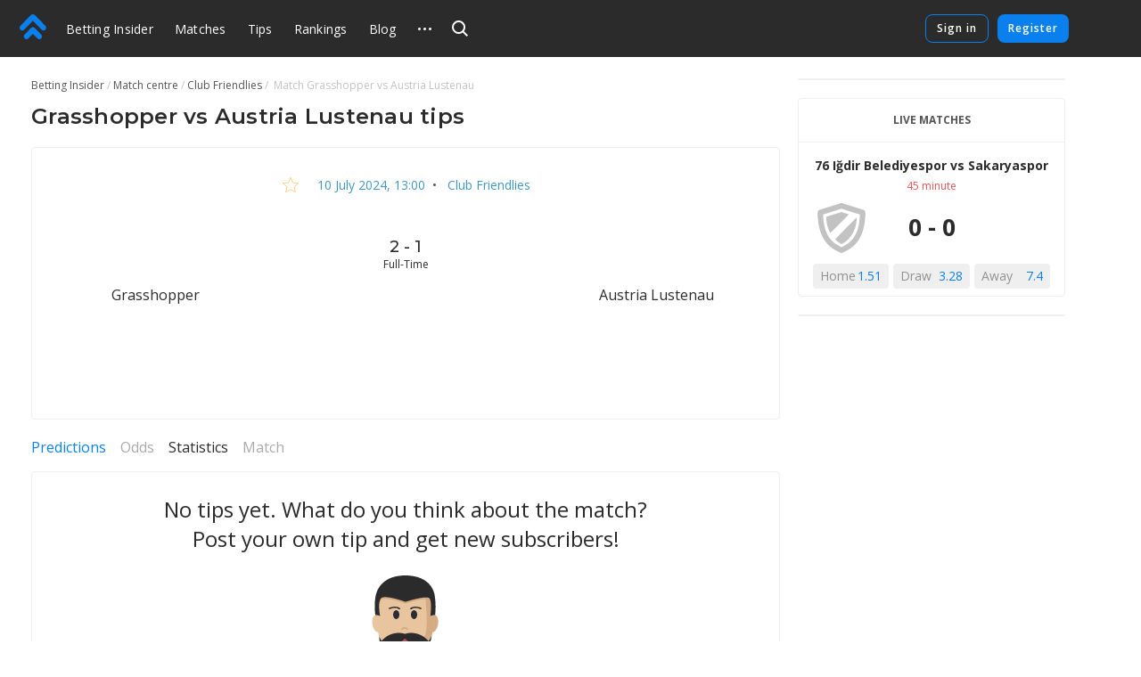

--- FILE ---
content_type: text/html
request_url: https://betting-insider.com/match/2049081
body_size: 41761
content:
<!DOCTYPE html>
<html lang="en">
    <head>
        <meta charset="utf-8" />
        <title>Grasshopper - Austria Lustenau - Tips by users and experts on football, 10 July 2024: Club Friendlies</title> <meta data-vue-meta="ssr" data-id="og:image" property="og:image" content="https://pictures.betting.team/image/7c43e091-4e30-42a4-83f7-6b6c02d641ae"><meta data-vue-meta="ssr" data-id="og:image:type" property="og:image:type" content="image/jpeg"><meta data-vue-meta="ssr" data-id="og:image:width" property="og:image:width" content="1200"><meta data-vue-meta="ssr" data-id="og:image:height" property="og:image:height" content="630"><meta data-vue-meta="ssr" data-id="og:type" property="og:type" content="website"><meta data-vue-meta="ssr" data-id="og:site_name" property="og:site_name" content="BettingInsider"><meta data-vue-meta="ssr" data-id="og:url" property="og:url" content="https://betting-insider.com/match/2049081"><meta data-vue-meta="ssr" data-id="og:locale" property="og:locale" content="en_EN"><meta data-vue-meta="ssr" data-id="fb:app_id" property="fb:app_id" content="1095513947147781"><meta data-vue-meta="ssr" data-id="twitter:site" name="twitter:site" content="@bettinginsider"><meta data-vue-meta="ssr" data-id="twitter:url" name="twitter:url" content="https://betting-insider.com/match/2049081"><meta data-vue-meta="ssr" data-id="twitter:creator" name="twitter:creator" content="@sports_topbet"><meta data-vue-meta="ssr" data-id="twitter:card" property="twitter:card" content="summary_large_image"><meta data-vue-meta="ssr" data-id="twitter:description" property="twitter:description" content="Odds, statistics and tips form experts!"><meta data-vue-meta="ssr" data-id="apple-itunes-app" name="apple-itunes-app" content="app-id=1356073739"><meta data-vue-meta="ssr" data-id="og:title" property="og:title" content="Grasshopper - Austria Lustenau - Tips by users and experts on football, 10 July 2024: Club Friendlies"><meta data-vue-meta="ssr" data-id="twitter:title" property="twitter:title" content="Grasshopper - Austria Lustenau - Tips by users and experts on football, 10 July 2024: Club Friendlies"><meta data-vue-meta="ssr" data-id="description" name="description" content="Grasshopper vs Austria Lustenau. Tips by users and experts on Club Friendlies. . Tips and bets on the match — Betting Insider"><meta data-vue-meta="ssr" data-id="og:description" property="og:description" content="Grasshopper vs Austria Lustenau. Tips by users and experts on Club Friendlies. . Tips and bets on the match — Betting Insider"> <link data-vue-meta="ssr" data-id="image_src" rel="image_src" href="https://pictures.betting.team/image/7c43e091-4e30-42a4-83f7-6b6c02d641ae"><link data-vue-meta="ssr" data-id="canonical" rel="canonical" href="https://betting-insider.com/match/2049081"><link data-vue-meta="ssr" data-id="hreflang-en" rel="alternate" href="https://betting-insider.com/match/2049081" hreflang="en"><link data-vue-meta="ssr" data-id="hreflang-ru" rel="alternate" href="https://betting.team/match/2049081" hreflang="ru"><link data-vue-meta="ssr" data-id="hreflang-ru-RU" rel="alternate" href="https://betting.team/match/2049081" hreflang="ru-RU"><link data-vue-meta="ssr" data-id="hreflang-ru-BY" rel="alternate" href="https://betting.team/match/2049081" hreflang="ru-BY"><link data-vue-meta="ssr" data-id="hreflang-ru-UA" rel="alternate" href="https://betting.team/match/2049081" hreflang="ru-UA"><link data-vue-meta="ssr" data-id="hreflang-ru-KZ" rel="alternate" href="https://betting.team/match/2049081" hreflang="ru-KZ">
        <meta name="mobile-web-app-capable" content="yes" />
        <meta name="apple-mobile-web-app-capable" content="yes" />
        <script>
            window.yaContextCb = window.yaContextCb || [];
        </script>
        <script src="https://yandex.ru/ads/system/context.js" async></script>
        <meta
            name="viewport"
            content="width=device-width, initial-scale=1.0, maximum-scale=1.0, user-scalable=no"
        />
        <meta name="theme-color" content="#2B2B2B" />

        <link
            rel="stylesheet"
            href="https://fonts.googleapis.com/css2?family=Montserrat:wght@400;500;600;700&display=swap"
        />
        <link
            rel="stylesheet"
            href="https://fonts.googleapis.com/css2?family=Open+Sans:wght@400;500;600;700&display=swap"
        />

        <link
            rel="shortcut icon"
            href="https://static.betting-insider.com/favicon.png"
            type="image/x-icon"
        />

        <!-- icon for web clip -->
        <link
            href="https://static.betting-insider.com/apple-touch-icon/apple-icon-57x57.png"
            rel="apple-touch-icon"
            sizes="57x57"
        />
        <link
            href="https://static.betting-insider.com/apple-touch-icon/apple-icon-60x60.png"
            rel="apple-touch-icon"
            sizes="60x60"
        />
        <link
            href="https://static.betting-insider.com/apple-touch-icon/apple-icon-72x72.png"
            rel="apple-touch-icon"
            sizes="72x72"
        />
        <link
            href="https://static.betting-insider.com/apple-touch-icon/apple-icon-76x76.png"
            rel="apple-touch-icon"
            sizes="76x76"
        />
        <link
            href="https://static.betting-insider.com/apple-touch-icon/apple-icon-114x114.png"
            rel="apple-touch-icon"
            sizes="114x114"
        />
        <link
            href="https://static.betting-insider.com/apple-touch-icon/apple-icon-120x120.png"
            rel="apple-touch-icon"
            sizes="120x120"
        />
        <link
            href="https://static.betting-insider.com/apple-touch-icon/apple-icon-144x144.png"
            rel="apple-touch-icon"
            sizes="144x144"
        />
        <link
            href="https://static.betting-insider.com/apple-touch-icon/apple-icon-152x152.png"
            rel="apple-touch-icon"
            sizes="152x152"
        />
        <link
            href="https://static.betting-insider.com/apple-touch-icon/apple-icon-180x180.png"
            rel="apple-touch-icon"
            sizes="180x180"
        />

        <script data-vue-meta="ssr" type="application/ld+json">{"@context":"https://schema.org","@type":"SportsEvent","location":{"@type":"Place","name":"GC/Campus","address":"Niederhasli"},"startDate":"2024-07-10T13:00:00.000Z","name":"Grasshopper - Austria Lustenau","url":"https://betting-insider.com/match/2049081","homeTeam":{"@type":"SportsTeam","name":"Grasshopper"},"awayTeam":{"@type":"SportsTeam","name":"Austria Lustenau"},"description":"Football tips &amp; odds Grasshopper vs Austria Lustenau"}</script><script data-vue-meta="ssr" type="application/ld+json">{"@context":"http://schema.org/","@type":"BreadcrumbList","itemListElement":[{"@type":"ListItem","position":1,"item":{"@id":"https://betting-insider.com/","name":"Betting Insider"}},{"@type":"ListItem","position":2,"item":{"@id":"https://betting-insider.com/football/match","name":"Match centre"}},{"@type":"ListItem","position":3,"item":{"@id":"https://betting-insider.com/football/tournament/club-friendlies","name":"Club Friendlies"}}]}</script>

        <!-- use triple mustache for non-HTML-escaped interpolation -->
        <link rel="preload" href="https://static.betting-insider.com/runtime~app.e9b0b3de907b92a002b2.js" as="script"><link rel="preload" href="https://static.betting-insider.com/app.710726188f46bd4b1d79.css" as="style"><link rel="preload" href="https://static.betting-insider.com/app.308cbc19d960ccc925d9.js" as="script"><link rel="preload" href="https://static.betting-insider.com/1.8a7a1df6e1e9e2ab733f.css" as="style"><link rel="preload" href="https://static.betting-insider.com/1.1143c8fbb33ac8dece98.js" as="script"><link rel="preload" href="https://static.betting-insider.com/22.29179758e825b9b10189.css" as="style"><link rel="preload" href="https://static.betting-insider.com/22.5b30056f2ce181155b1e.js" as="script"><link rel="preload" href="https://static.betting-insider.com/9.983759b1241aa40a450c.css" as="style"><link rel="preload" href="https://static.betting-insider.com/9.d52d1599adf16ba35a5c.js" as="script"><link rel="preload" href="https://static.betting-insider.com/2.c0594598cedeee5143c4.css" as="style"><link rel="preload" href="https://static.betting-insider.com/2.67410f3a89c938438fa8.js" as="script"> <link rel="stylesheet" href="https://static.betting-insider.com/app.710726188f46bd4b1d79.css"><link rel="stylesheet" href="https://static.betting-insider.com/1.8a7a1df6e1e9e2ab733f.css"><link rel="stylesheet" href="https://static.betting-insider.com/22.29179758e825b9b10189.css"><link rel="stylesheet" href="https://static.betting-insider.com/9.983759b1241aa40a450c.css"><link rel="stylesheet" href="https://static.betting-insider.com/2.c0594598cedeee5143c4.css">
    </head>
    <body>
        <div data-server-rendered="true" id="app" class="layout" data-v-0857eac1><!----><!----><div data-v-73fbe5ee data-v-0857eac1><div data-v-9c8ca766 data-v-73fbe5ee><div class="adfox__wrapper" data-v-9c8ca766><div id="adfox_undefined" style="display:;"></div></div><div id="bi-dfp-1" style="display:none;" data-v-9c8ca766></div></div><!----></div><div class="header-wrap" data-v-5481f552 data-v-0857eac1><div data-v-9c8ca766 data-v-5481f552><div class="adfox__wrapper" data-v-9c8ca766><div id="adfox_undefined" style="display:;"></div></div><div id="bi-dfp-2" style="display:none;" data-v-9c8ca766></div></div><!----><header class="header" data-v-5481f552 data-v-5481f552><!----><a href="/" class="header__logo router-link-active" data-v-5481f552><svg width="44px" height="40px" viewBox="0 0 44 40" version="1.1" xmlns="http://www.w3.org/2000/svg" xmlns:xlink="http://www.w3.org/1999/xlink" class="ui-icon" data-v-5481f552><g transform="translate(22.000000, 20.000000) rotate(-90.000000) translate(-22.000000, -20.000000) translate(2.000000, -2.000000)"><path d="M18.0397468,18.7542161 C18.8979747,19.6114575 19.3268354,20.7352276 19.3268354,21.8589977 C19.3268354,22.9822621 18.8979747,24.1060322 18.0397468,24.9637793 L7.5035443,35.4873655 C6.64531646,36.3441011 5.52025316,36.7719632 4.3956962,36.7719632 C3.27063291,36.7719632 2.14556962,36.3441011 1.28734177,35.4858483 C-0.429113924,33.772377 -0.429113924,30.9927908 1.28734177,29.2772966 L8.71518987,21.8589977 L1.28734177,14.4401931 C-0.429113924,12.7252046 -0.429113924,9.94511264 1.28734177,8.23164138 C3.00379747,6.51614713 5.78658228,6.51665287 7.5035443,8.23062989 L18.0397468,18.7542161 Z M38.5836962,18.4387816 C39.5224304,19.3764368 39.9442025,20.6327126 39.8561013,21.8591494 C39.9442025,23.0850805 39.5224304,24.3408506 38.5836962,25.278 L21.4105316,42.431931 C20.5523038,43.2896782 19.4277468,43.718046 18.3026835,43.718046 C17.1776203,43.718046 16.052557,43.2896782 15.1948354,42.4329425 C13.4778734,40.7184598 13.4778734,37.9388736 15.1948354,36.2233793 L29.5750886,21.8591494 L15.1948354,7.49390805 C13.4778734,5.78043678 13.4778734,3.00034483 15.1948354,1.28535632 C16.9107848,-0.42862069 19.6940759,-0.42862069 21.4105316,1.28535632 L38.5836962,18.4387816 Z"></path></g></svg></a><div class="burger header__burger" data-v-72390b76 data-v-5481f552><span data-v-72390b76></span><span data-v-72390b76></span><span data-v-72390b76></span></div><nav class="menu-desktop header__menu" data-v-a0fff75a data-v-5481f552><a href="/" class="menu-desktop__link router-link-active menu-desktop__link--home" data-v-a0fff75a>
        Betting Insider
    </a><a href="/football/match" class="menu-desktop__link" data-v-a0fff75a>
        Matches
    </a><a href="/football" class="menu-desktop__link" data-v-a0fff75a>
        Tips
    </a><a href="/rating" class="menu-desktop__link" data-v-a0fff75a>
        Rankings
    </a><a href="/blog" class="menu-desktop__link" data-v-a0fff75a>
        Blog
    </a><a href="/blog/5reasonswhy" class="menu-desktop__link" data-v-a0fff75a>
        FAQ
    </a><div class="odds-format-selector menu-desktop__odds menu-desktop__link" data-v-06bfc8d2 data-v-a0fff75a><div class="odds-format-selector__btn" data-v-06bfc8d2><span class="odds-format-selector__wrap" data-v-06bfc8d2>Odds format</span></div><div class="odds-format-selector__drop" data-v-06bfc8d2><button class="odds-format-selector-button odds-format-selector-button--active" data-v-513be703 data-v-06bfc8d2><span data-v-513be703>european</span><span data-v-513be703>2,25</span></button><button class="odds-format-selector-button" data-v-513be703 data-v-06bfc8d2><span data-v-513be703>american</span><span data-v-513be703>+125</span></button></div></div><div class="menu-desktop__more" data-v-a0fff75a><svg width="15" height="3" xmlns="http://www.w3.org/2000/svg" class="ui-icon" data-v-a0fff75a><path d="M13.5 3a1.5 1.5 0 110-3 1.5 1.5 0 010 3zm-6 0a1.5 1.5 0 110-3 1.5 1.5 0 010 3zm-6 0a1.5 1.5 0 110-3 1.5 1.5 0 010 3z"></path></svg><div class="the-header-drop-menu menu-desktop__drop dir-left" data-v-68f459ba data-v-a0fff75a><a href="/rating" data-v-a0fff75a>
                Rankings
            </a><a href="/blog" data-v-a0fff75a>
                Blog
            </a><a href="/blog/5reasonswhy" data-v-a0fff75a>
                FAQ
            </a><div class="odds-format-selector" data-v-06bfc8d2 data-v-a0fff75a><div class="odds-format-selector__btn" data-v-06bfc8d2><span class="odds-format-selector__wrap" data-v-06bfc8d2>Odds format</span></div><div class="odds-format-selector__drop" data-v-06bfc8d2><button class="odds-format-selector-button odds-format-selector-button--active" data-v-513be703 data-v-06bfc8d2><span data-v-513be703>european</span><span data-v-513be703>2,25</span></button><button class="odds-format-selector-button" data-v-513be703 data-v-06bfc8d2><span data-v-513be703>american</span><span data-v-513be703>+125</span></button></div></div></div></div><!----></nav><div class="header__search" data-v-5481f552><div class="search" data-v-72e33888 data-v-5481f552><div class="search__container" style="width:;" data-v-72e33888><div class="search__toggle" data-v-72e33888><svg width="18" height="18" viewBox="0 0 18 18" xmlns="http://www.w3.org/2000/svg" class="ui-icon search__pointer" data-v-72e33888><path d="M7.5 15C3.35786 15 0 11.6421 0 7.5C0 3.35786 3.35786 0 7.5 0C11.6421 0 15 3.35786 15 7.5C15 9.20858 14.4287 10.7837 13.4666 12.0448L18 16.5452L16.5858 17.9595L12.0535 13.46C10.7909 14.4261 9.21249 15 7.5 15ZM7.5 13C10.5376 13 13 10.5376 13 7.5C13 4.46243 10.5376 2 7.5 2C4.46243 2 2 4.46243 2 7.5C2 10.5376 4.46243 13 7.5 13Z"></path></svg><svg width="24" height="24" viewBox="0 0 24 24" fill="none" xmlns="http://www.w3.org/2000/svg" class="ui-icon search__close" data-v-72e33888><path fill-rule="evenodd" clip-rule="evenodd" d="M5.8324 17.0464C5.52273 17.3561 5.52273 17.8582 5.8324 18.1678C6.14207 18.4775 6.64414 18.4775 6.95381 18.1678L12.0001 13.1215L17.0464 18.1679C17.3561 18.4775 17.8582 18.4775 18.1678 18.1679C18.4775 17.8582 18.4775 17.3561 18.1678 17.0464L13.1215 12.0001L18.1679 6.95376C18.4776 6.64409 18.4776 6.14202 18.1679 5.83235C17.8582 5.52268 17.3562 5.52268 17.0465 5.83235L12.0001 10.8787L6.95376 5.83236C6.64409 5.52269 6.14202 5.52269 5.83235 5.83236C5.52268 6.14203 5.52268 6.6441 5.83235 6.95377L10.8787 12.0001L5.8324 17.0464Z"></path></svg></div><!----></div><!----><!----></div></div><div class="header__title" data-v-5481f552><a href="/" class="header__title-link router-link-active" data-v-5481f552>
                    Betting Insider
                </a></div><!----><!----><div class="profile flip-wrap header__right" data-v-02f6a628 data-v-5481f552><div class="profile__auth" data-v-02f6a628 data-v-02f6a628><button disabled="disabled" class="profile__signin" data-v-02f6a628>
                Sign in
            </button><button disabled="disabled" class="profile__register" data-v-02f6a628>
                Register
            </button></div><!----></div></header></div><div id="one-tap" class="one-tap-container" data-v-bc83d34e data-v-0857eac1></div><!----><div class="l-content" data-v-0857eac1><div class="column-top" data-v-0857eac1><div><section class="mobile-branding"><div data-v-9c8ca766><div class="adfox__wrapper" data-v-9c8ca766><div id="adfox_undefined" style="display:;"></div></div><div id="bi-dfp-3" style="display:none;" data-v-9c8ca766></div></div><!----><!----></section></div></div><div class="l-columns" data-v-0857eac1><div class="view-match column-main" data-v-ee3c86e0 data-v-0857eac1><nav class="ui-breadcrumbs" data-v-4db8fb2c data-v-ee3c86e0><span class="ui-breadcrumbs__item" data-v-4db8fb2c><a href="/" class="ui-breadcrumbs__active" data-v-4db8fb2c><span data-v-4db8fb2c>Betting Insider</span></a></span><span class="ui-breadcrumbs__item" data-v-4db8fb2c><a href="/football/match" data-v-4db8fb2c><span data-v-4db8fb2c>Match centre</span></a></span><span class="ui-breadcrumbs__item" data-v-4db8fb2c><a href="/football/tournament/club-friendlies" data-v-4db8fb2c><span data-v-4db8fb2c>Club Friendlies</span></a></span><span class="ui-breadcrumbs__item" data-v-4db8fb2c><span data-v-4db8fb2c>
            Match  Grasshopper vs Austria Lustenau
        </span></span></nav><div class="bi-page-header bi-layout" data-v-ee3c86e0><div class="bi-page-header__main"><h1 class="bi-header-4" data-v-ee3c86e0><span data-v-ee3c86e0>Grasshopper vs Austria Lustenau tips</span></h1></div><!----></div><!----><div class="bi-block view-match__header" data-v-ee3c86e0><div class="view-match__tournament bi-body-2" data-v-ee3c86e0><div class="ui-tooltip view-match__favorites" data-v-ee3c86e0><svg xmlns="http://www.w3.org/2000/svg" viewBox="0 0 20 19" width="20" height="19" class="star view-match__favorites-star" data-v-79bb05d4 data-v-ee3c86e0><path fill="none" stroke="#FDB333" d="M10.0000032,1.28119122 L7.53383605,7.09940252 L1.22165821,7.64101382 L6.01033248,11.7906153 L4.57509266,17.9607386 L10,14.6891329 L15.4249073,17.9607386 L13.9896675,11.7906153 L18.7783424,7.64101332 L12.4662048,7.09940252 L10.0000032,1.28119122 Z" data-v-79bb05d4></path></svg><!----></div><!----><a href="/football/match/2024-07-10" class="link-info-inner" data-v-ee3c86e0><time itemprop="startDate" content="2024-07-10T13:00:00.000Z" datetime="2024-07-10T13:00:00.000Z" class="ui-date t-capitalize" data-v-ee3c86e0>10 July 2024, 13:00</time></a><span data-v-ee3c86e0>  •  </span><a href="/football/tournament/club-friendlies" class="link-info-inner" data-v-ee3c86e0>
                    Club Friendlies
                </a></div><div class="the-match-board" data-v-3ad3de02 data-v-ee3c86e0><div itemscope="itemscope" itemtype="http://schema.org/SportsTeam" itemprop="homeTeam" class="match-team is-align-left" data-v-22aa8dcb data-v-3ad3de02><span class="ui-avatar match-team__avatar is-team is-size--md" data-v-d633cb00 data-v-22aa8dcb><span role="img" aria-label="FC Grasshopper. Match tips Grasshopper vs Austria Lustenau" class="ui-avatar__img" style="background-image:url(https://pictures.betting.team/image/bbee6919-aa56-439c-9427-b02d8daab593?w=80&amp;h=80&amp;c=1);" data-v-d633cb00></span></span><span itemprop="name" class="match-team__name" data-v-22aa8dcb>Grasshopper</span></div><div class="the-match-board__main" data-v-3ad3de02><!----><div class="the-match-board__score bi-header-6" data-v-3ad3de02>
                2 - 1

                <!----></div><div class="the-match-board-finished__state t-capitalize bi-subtitle-1" data-v-3ad3de02>
                full-time
            </div></div><div itemscope="itemscope" itemtype="http://schema.org/SportsTeam" itemprop="awayTeam" class="match-team is-align-right" data-v-22aa8dcb data-v-3ad3de02><span class="ui-avatar match-team__avatar is-team is-size--md" data-v-d633cb00 data-v-22aa8dcb><span role="img" aria-label="FC Austria Lustenau. Match tips Grasshopper vs Austria Lustenau" class="ui-avatar__img" style="background-image:url(https://pictures.betting.team/image/a5264f3c-acc6-4800-9d01-192b9362a958?w=80&amp;h=80&amp;c=1);" data-v-d633cb00></span></span><span itemprop="name" class="match-team__name" data-v-22aa8dcb>Austria Lustenau</span></div></div><!----><div class="w-match-events bi-hide-xs" data-v-ee3c86e0><div class="w-match-events__events"><div class="line-events" style="flex:1 1 NaN%;" data-v-4f3d45c5></div><div class="w-match-events__time"><!----><!----><!----></div><div class="line-events w-match-events__line" style="flex:1 1 NaN%;" data-v-4f3d45c5></div></div></div></div><!----><!----><section class="pr-block-header__wrapper mt-20" data-v-f9bcc49a data-v-ee3c86e0><div class="pr-block-header__dfp" data-v-9c8ca766 data-v-f9bcc49a><div class="adfox__wrapper" data-v-9c8ca766><div id="adfox_undefined" style="display:;"></div></div><div id="bi-dfp-4" style="display:none;" data-v-9c8ca766></div></div><div class="pr-block-header" style="color:;background-color:;display:none;" data-v-f9bcc49a><span class="pr-block-header__btn" data-v-f9bcc49a><img src="" alt="" data-v-f9bcc49a></span><span class="pr-block-header__text" data-v-f9bcc49a></span><!----><span class="bi-subtitle-3" style="grid-column:span 3;color:#fff;" data-v-f9bcc49a>
            
        </span></div></section><!----><!----><!----><div class="mt-20" data-v-56ac3f2c data-v-ee3c86e0><div class="ui-switch bi-hide-scroll match-stat__switch" data-v-51c03943 data-v-56ac3f2c><div class="ui-switch__item is-active" data-v-51c03943><span class="ui-switch__trigger link-primary-inner" data-v-51c03943>
            Predictions
        </span></div><div class="ui-switch__item is-disable" data-v-51c03943><span class="ui-switch__trigger ui-switch__item--disabled" data-v-51c03943>
            Odds
        </span></div><div class="ui-switch__item" data-v-51c03943><span class="ui-switch__trigger link-dark-inner" data-v-51c03943>
            Statistics
        </span></div><div class="ui-switch__item is-disable" data-v-51c03943><span class="ui-switch__trigger ui-switch__item--disabled" data-v-51c03943>
            Match
        </span></div></div><div style="display:;" data-v-56ac3f2c><div class="predictions-list" data-v-0dac05e2 data-v-56ac3f2c><div class="bi-block predictions-list__zero" data-v-0dac05e2><div class="ui-zero" data-v-d94a6bc2 data-v-0dac05e2><div class="ui-zero__content" data-v-d94a6bc2>
                No tips yet. What do you think about the match? Post your own tip and get new subscribers!
            </div><svg width="138px" height="129px" viewBox="0 0 138 129" version="1.1" xmlns="http://www.w3.org/2000/svg" xmlns:xlink="http://www.w3.org/1999/xlink" class="ui-icon" data-v-d94a6bc2><g transform="translate(-1.000000, 0.000000)"><path d="M135.515259,115.937541 C138.326018,125.477002 138.192085,128.39129 138.970998,138.960508 C138.970998,138.960508 102.277081,145.917329 68.8103498,145.917329 C35.3436184,145.917329 0.237696347,138.960508 0.237696347,138.960508 C1.01340923,128.394038 0.879933592,125.476544 3.6906929,115.937541 C8.78562267,98.6437477 34.3727202,100.561718 45.4150869,95.5952431 C56.4601962,90.631059 54.7359834,73.9652893 56.1338208,71.0661179 L83.0721306,71.0661179 C84.4722535,73.9652893 82.7484979,90.6287686 93.7908646,95.5952431 C104.833688,100.561718 130.418043,98.6432897 135.515259,115.937541 Z" fill="#E0E4EC"></path><path d="M138.618119,133.949448 C138.146754,127.140751 137.824446,123.773161 135.515716,115.937541 C130.4185,98.6432897 104.834145,100.561718 93.7913217,95.5952431 C82.748955,90.6287686 84.4727107,73.9652893 83.0725877,71.0661179 L68.8085214,71.0661179 C68.8103498,71.0661179 68.4812318,94.4390559 79.5240555,99.40324 C90.5664222,104.369714 116.15352,102.451745 121.24845,119.745538 C123.086105,125.980462 123.664785,129.386506 124.062232,133.949448 L138.618119,133.949448 Z" fill="#BAC3C6"></path><path d="M88.9839131,91.9287921 C83.2700586,85.0800778 84.2203868,73.4426231 83.0748733,71.0638275 L56.1338208,71.0638275 C54.9855646,73.4426231 55.9386355,85.0805359 50.224781,91.9287921 C52.9505182,98.355159 67.5903276,115.554131 69.604347,115.554131 C71.6156238,115.554131 86.0319073,98.8778253 88.9839131,91.9287921 Z" fill="#E8C59E"></path><path d="M52.5084944,88.2879934 C56.9790141,91.9338309 62.2174759,95.5485192 69.5760063,96.5938517 C76.9523639,95.5457707 82.1780267,91.8564158 86.6535746,88.1954618 C82.9308842,81.3366698 84.081883,73.1567828 83.0744162,71.0633694 L56.1333637,71.0633694 C55.1213258,73.1595313 56.2490121,81.4269111 52.5084944,88.2879934 Z" fill="#C69E7F"></path><ellipse fill="#D4AB83" transform="translate(101.163686, 54.114099) rotate(100.195177) translate(-101.163686, -54.114099) " cx="101.163686" cy="54.1140989" rx="9.77561497" ry="5.32692445"></ellipse><ellipse fill="#E8C59E" transform="translate(37.965182, 54.119008) rotate(169.804823) translate(-37.965182, -54.119008) " cx="37.9651821" cy="54.1190084" rx="5.31565634" ry="9.79633728"></ellipse><path d="M98.9319623,21.5035244 L69.8356439,25.7260813 L39.9425856,21.9102971 C39.9425856,21.9102971 37.4376318,36.4908987 37.4376318,43.1824924 C37.4376318,63.4221814 41.0629582,91.1179952 69.5737208,95.1651084 C115.385121,88.6640749 98.9319623,21.5035244 98.9319623,21.5035244 Z" fill="#E8C59E"></path><path d="M69.5760063,95.1651084 C115.386035,88.6640749 98.9319623,21.5035244 98.9319623,21.5035244 L92.0643663,21.5035244 C93.9449101,49.5570966 96.5476851,64.4592685 85.7494143,80.7054393 C77.1937171,93.5792447 69.5760063,95.1651084 69.5760063,95.1651084 Z" fill="#D4AB83"></path><path d="M102.67248,24.5676037 C101.136139,14.0936654 92.3029769,1.90514364 69.5755492,1.90514364 C46.8481216,1.90514364 38.4953805,14.8687322 36.4786184,24.5676037 C34.9139365,32.0906078 40.5226561,41.2617741 40.5226561,41.2617741 C40.0678333,36.3649274 40.0317217,29.917947 42.5215909,27.4227997 C46.7608139,23.1745905 69.8557566,31.4909845 69.8557566,31.4909845 C69.8557566,31.4909845 93.2281642,24.0114978 96.6322501,27.4227997 C98.6467267,29.4415465 98.6800956,36.0685513 98.3715474,41.1380932 C98.3692619,41.1408417 103.887931,32.8528485 102.67248,24.5676037 Z" fill="#D4AB83"></path><path d="M102.67248,22.66246 C101.136139,12.1885218 92.303434,0 69.5760063,0 C46.8485787,0 38.4958376,12.9635886 36.4790755,22.66246 C34.9143936,30.1854641 35.3175632,38.725858 36.0397944,44.5214524 C38.0231876,44.3052399 39.9759545,44.85081 41.3710492,45.484331 C41.3710492,45.484331 38.2828251,29.7709041 42.5220481,25.5204045 C46.761271,21.2699049 69.8562137,29.5885894 69.8562137,29.5885894 C69.8562137,29.5885894 93.2286213,22.1091026 96.6327072,25.5204045 C100.036793,28.9317065 97.7837061,45.484331 97.7837061,45.484331 C99.1788008,44.85081 101.131568,44.3052399 103.114961,44.5214524 C103.887931,37.5183661 103.887931,30.9477048 102.67248,22.66246 Z" fill="#2B2B2B"></path><path d="M69.2702008,70.0904132 C62.7778908,70.0904132 55.0724152,69.8920657 49.8033271,71.1178806 C43.5884819,72.5621985 41.4159161,75.4664088 41.4159161,75.4664088 C42.6569653,74.8846506 45.7698029,73.998729 49.2973082,75.260274 C53.5648718,76.7870457 60.9540284,81.5501339 69.2679153,72.3198756 C77.5818021,81.5501339 84.9709588,76.7870457 89.2385224,75.260274 C92.7687703,73.9959805 95.8816079,74.8841925 97.1222,75.4664088 C97.1222,75.4664088 93.8653732,72.0033441 87.650528,70.5590263 C82.3832683,69.3359598 75.7625109,70.0904132 69.2702008,70.0904132 Z" fill="#D4AB83"></path><path d="M99.2656514,68.0359363 C99.2656514,68.0359363 93.4411767,81.5991481 79.8860854,86.6764773 C72.4274483,88.9833548 69.2674582,81.0893081 69.2674582,81.0893081 C69.2674582,81.0893081 66.1074681,88.9856452 58.6310038,86.6302115 C45.3995452,81.52723 40.2456484,68.0359363 40.2456484,68.0359363 C40.2456484,68.0359363 40.4513472,68.9113221 40.5464257,70.2759345 C40.7521245,73.1773963 40.9756505,78.2909136 40.3562686,81.9317123 C39.0973922,89.3259966 37.9463934,95.2814601 42.4914218,102.508546 C46.5020905,108.883609 52.8942938,114.684242 64.8924741,116.792772 C85.9395714,120.489914 92.8405363,111.316457 92.8405363,111.316457 C92.8405363,111.316457 81.6514379,109.810299 82.1218024,106.658727 C82.5894242,103.507155 84.9375899,104.877264 91.56109,100.631345 C98.1845901,96.3858845 99.5179752,87.3461864 97.9766058,81.3188048 C97.0002224,77.5085175 97.9482651,73.3478011 98.6499264,70.6982818 C99.0576671,69.1609742 99.2656514,68.0359363 99.2656514,68.0359363 Z" fill="#2B2B2B"></path><path d="M82.1240879,106.661017 C82.5917098,103.509445 84.9398754,104.879555 91.5633755,100.633636 C98.1868757,96.3881749 99.5202607,87.3484768 97.9788914,81.3210952 C97.0025079,77.5108079 97.9505506,73.3500915 98.652212,70.7005722 C99.0608668,69.1582258 99.2688511,68.0359363 99.2688511,68.0359363 C99.2688511,68.0359363 95.3921151,77.8529917 95.1681321,85.2655991 C94.8801538,94.789485 86.7308259,97.9767871 76.602676,100.533317 C71.3459299,101.859451 71.700646,107.873548 75.9014718,110.999468 C79.7964921,113.895891 87.1394808,114.086451 92.8428218,111.318748 C92.8428218,111.318748 81.6537234,109.812589 82.1240879,106.661017 Z" fill="#292D36"></path><ellipse fill="#B15151" cx="69.7090249" cy="74.1377959" rx="4.28978614" ry="4.29784324"></ellipse><path d="M70.9939564,65.090499 L69.2496309,65.623243 L67.5464452,65.090499 C67.5464452,65.090499 52.2452703,60.8784779 41.4186588,75.4664088 C41.4186588,75.4664088 44.9963756,72.8993434 49.3000508,74.4389413 C53.5676145,75.9657131 60.9567711,79.9074685 69.2706579,70.6772102 C77.5845448,79.9074685 84.9737014,75.9680035 89.2412651,74.4389413 C93.5472258,72.8993434 97.1249426,75.4664088 97.1249426,75.4664088 C86.2951314,60.8807683 70.9939564,65.090499 70.9939564,65.090499 Z" fill="#2B2B2B"></path><ellipse fill="#292D36" cx="79.5" cy="44" rx="3.5" ry="5"></ellipse><ellipse fill="#292D36" cx="59.5" cy="44" rx="3.5" ry="5"></ellipse><path d="M67.1071827,60.5753019 C67.1620624,60.5140903 67.3212757,60.3791656 67.5686693,60.2375501 C67.9847397,59.9993789 68.4678665,59.8592489 69.0299037,59.8592489 C69.5794935,59.8592489 70.0404169,59.9995851 70.4325347,60.2389266 C70.6662184,60.3815629 70.8145845,60.5177263 70.8637202,60.5779958 C71.2143492,61.0080742 71.9345439,61.1294042 72.47232,60.8489939 C73.0100961,60.5685836 73.1618088,59.9926186 72.8111798,59.5625402 C72.6278332,59.3376487 72.3101246,59.0460708 71.8430316,58.7609657 C71.0671881,58.2874051 70.1232286,58 69.0299037,58 C67.9490263,58 67.0048251,58.2738638 66.2155258,58.7256824 C65.7396976,58.9980608 65.4103912,59.27713 65.2178251,59.4919143 C64.8437397,59.9091614 64.9634307,60.4899317 65.4851624,60.7891009 C66.0068941,61.0882701 66.7330973,60.9925491 67.1071827,60.5753019 Z" fill="#D4AB83" fill-rule="nonzero"></path><path d="M63.8386529,36.9336764 C63.5871258,36.6712397 63.1266999,36.3120956 62.4410065,35.9566607 C61.0696657,35.2458147 59.3617768,34.8747719 57.3599456,35.0382096 C55.9123347,35.1563984 54.6276245,35.3878088 53.5071618,35.7006075 C52.4703296,35.9900591 51.7600332,36.288702 51.3717903,36.5072343 C50.9162703,36.7636351 50.87339,37.2066503 51.2760144,37.4967363 C51.6786389,37.7868223 52.3743024,37.8141295 52.8298223,37.5577287 C52.8687789,37.5358009 52.9815743,37.4803601 53.1681492,37.401915 C53.5016036,37.2617147 53.909168,37.1192032 54.391084,36.9846671 C55.3227134,36.7245849 56.4046224,36.5297044 57.6399089,36.4288505 C58.9988765,36.3178989 60.1204929,36.5615727 61.0511863,37.0440054 C61.5209019,37.2874864 61.8282915,37.5272582 61.9594435,37.6640988 C62.2761725,37.9945654 62.9536074,38.0989509 63.4725367,37.8972503 C63.991466,37.6955497 64.1553818,37.264143 63.8386529,36.9336764 Z" fill="#2B2B2B" fill-rule="nonzero"></path><path d="M77.0405565,37.6640988 C77.1717085,37.5272582 77.4790981,37.2874864 77.9488137,37.0440054 C78.8795071,36.5615727 80.0011235,36.3178989 81.3600911,36.4288505 C82.5953776,36.5297044 83.6772866,36.7245849 84.608916,36.9846671 C85.090832,37.1192032 85.4983964,37.2617147 85.8318508,37.401915 C86.0184257,37.4803601 86.1312211,37.5358009 86.1701777,37.5577287 C86.6256976,37.8141295 87.3213611,37.7868223 87.7239856,37.4967363 C88.12661,37.2066503 88.0837297,36.7636351 87.6282097,36.5072343 C87.2399668,36.288702 86.5296704,35.9900591 85.4928382,35.7006075 C84.3723755,35.3878088 83.0876653,35.1563984 81.6400544,35.0382096 C79.6382232,34.8747719 77.9303343,35.2458147 76.5589935,35.9566607 C75.8733001,36.3120956 75.4128742,36.6712397 75.1613471,36.9336764 C74.8446182,37.264143 75.008534,37.6955497 75.5274633,37.8972503 C76.0463926,38.0989509 76.7238275,37.9945654 77.0405565,37.6640988 Z" fill="#2B2B2B" fill-rule="nonzero"></path></g></svg></div></div></div><!----><div class="w-teaser match-stat__teaser" data-v-6611bb0e data-v-56ac3f2c><div class="w-teaser__header" data-v-6611bb0e><h2 class="bi-header-4 w-teaser__title" data-v-6611bb0e>
            Most bet on
        </h2><a href="/football/match" class="w-teaser__all-link link-text-inner bi-button" data-v-6611bb0e><span data-v-6611bb0e>All matches</span></a></div><div class="w-teaser-swiper" data-v-6611bb0e><div class="swiper-carousel" data-v-2bf328e6><div class="swiper-container" data-v-2bf328e6><div class="swiper-wrapper"><div class="swiper-carousel__swiper-slide swiper-slide" data-v-2bf328e6><a href="/match/2115802" target="_blank" class="w-teaser-card" data-v-2c84bec2><div class="w-teaser-card__header bi-body-2" data-v-2c84bec2><span class="w-teaser-card__minute" data-v-2c84bec2>
                live 45'
            </span><span class="w-teaser-card__score" data-v-2c84bec2>
                0 : 0
            </span></div><div class="w-teaser-card__main" data-v-2c84bec2><div class="w-teaser-card__team" data-v-2c84bec2><span class="ui-avatar is-team is-size--xxs" data-v-d633cb00 data-v-2c84bec2><span role="img" aria-label="" class="ui-avatar__img default" data-v-d633cb00></span></span><div class="w-teaser-card__team-name bi-body-2" data-v-2c84bec2>
                76 Iğdir Belediyespor
            </div></div><div class="w-teaser-card__team" data-v-2c84bec2><span class="ui-avatar is-team is-size--xxs" data-v-d633cb00 data-v-2c84bec2><span role="img" aria-label="" class="ui-avatar__img" style="background-image:url(https://pictures.betting.team/image/62d62640-1a16-4b4f-9cdb-2979056a568b?w=32&amp;h=32&amp;c=1);" data-v-d633cb00></span></span><div class="w-teaser-card__team-name bi-body-2" data-v-2c84bec2>
                Sakaryaspor
            </div></div></div><div class="w-teaser-card__footer" data-v-2c84bec2><span class="w-teaser-card__bets-count bi-subtitle-1" data-v-2c84bec2>
            Tips
        </span><span class="w-teaser-card__bets-count bi-overline" data-v-2c84bec2>
            0
        </span></div></a></div><div class="swiper-carousel__swiper-slide swiper-slide" data-v-2bf328e6><a href="/match/2115123" target="_blank" class="w-teaser-card" data-v-2c84bec2><div class="w-teaser-card__header bi-body-2" data-v-2c84bec2><span class="w-teaser-card__date" data-v-2c84bec2><time itemprop="" content="2026-01-19T14:00:00.000Z" datetime="2026-01-19T14:00:00.000Z" class="ui-date" data-v-2c84bec2>14:00</time><span data-v-2c84bec2>, </span><span data-v-2c84bec2>
                today
            </span></span></div><div class="w-teaser-card__main" data-v-2c84bec2><div class="w-teaser-card__team" data-v-2c84bec2><span class="ui-avatar is-team is-size--xxs" data-v-d633cb00 data-v-2c84bec2><span role="img" aria-label="" class="ui-avatar__img" style="background-image:url(https://pictures.betting.team/image/6f9694ed-6ea8-46c9-97e4-7d02075197a0?w=32&amp;h=32&amp;c=1);" data-v-d633cb00></span></span><div class="w-teaser-card__team-name bi-body-2" data-v-2c84bec2>
                Konyaspor
            </div></div><div class="w-teaser-card__team" data-v-2c84bec2><span class="ui-avatar is-team is-size--xxs" data-v-d633cb00 data-v-2c84bec2><span role="img" aria-label="" class="ui-avatar__img default" data-v-d633cb00></span></span><div class="w-teaser-card__team-name bi-body-2" data-v-2c84bec2>
                Eyüpspor
            </div></div></div><div class="w-teaser-card__footer" data-v-2c84bec2><span class="w-teaser-card__bets-count bi-subtitle-1" data-v-2c84bec2>
            Tips
        </span><span class="w-teaser-card__bets-count bi-overline" data-v-2c84bec2>
            0
        </span></div></a></div><div class="swiper-carousel__swiper-slide swiper-slide" data-v-2bf328e6><a href="/match/2115263" target="_blank" class="w-teaser-card" data-v-2c84bec2><div class="w-teaser-card__header bi-body-2" data-v-2c84bec2><span class="w-teaser-card__date" data-v-2c84bec2><time itemprop="" content="2026-01-19T17:00:00.000Z" datetime="2026-01-19T17:00:00.000Z" class="ui-date" data-v-2c84bec2>17:00</time><span data-v-2c84bec2>, </span><span data-v-2c84bec2>
                today
            </span></span></div><div class="w-teaser-card__main" data-v-2c84bec2><div class="w-teaser-card__team" data-v-2c84bec2><span class="ui-avatar is-team is-size--xxs" data-v-d633cb00 data-v-2c84bec2><span role="img" aria-label="" class="ui-avatar__img" style="background-image:url(https://pictures.betting.team/image/e8783daa-d072-4802-9758-f95af270d5e4?w=32&amp;h=32&amp;c=1);" data-v-d633cb00></span></span><div class="w-teaser-card__team-name bi-body-2" data-v-2c84bec2>
                Beşiktaş
            </div></div><div class="w-teaser-card__team" data-v-2c84bec2><span class="ui-avatar is-team is-size--xxs" data-v-d633cb00 data-v-2c84bec2><span role="img" aria-label="" class="ui-avatar__img" style="background-image:url(https://pictures.betting.team/image/5c2109f0-9983-4dab-9b15-ebb34d35c6df?w=32&amp;h=32&amp;c=1);" data-v-d633cb00></span></span><div class="w-teaser-card__team-name bi-body-2" data-v-2c84bec2>
                Kayserispor
            </div></div></div><div class="w-teaser-card__footer" data-v-2c84bec2><span class="w-teaser-card__bets-count bi-subtitle-1" data-v-2c84bec2>
            Tips
        </span><span class="w-teaser-card__bets-count bi-overline" data-v-2c84bec2>
            0
        </span></div></a></div><div class="swiper-carousel__swiper-slide swiper-slide" data-v-2bf328e6><a href="/match/2115280" target="_blank" class="w-teaser-card" data-v-2c84bec2><div class="w-teaser-card__header bi-body-2" data-v-2c84bec2><span class="w-teaser-card__date" data-v-2c84bec2><time itemprop="" content="2026-01-19T12:30:00.000Z" datetime="2026-01-19T12:30:00.000Z" class="ui-date" data-v-2c84bec2>12:30</time><span data-v-2c84bec2>, </span><span data-v-2c84bec2>
                today
            </span></span></div><div class="w-teaser-card__main" data-v-2c84bec2><div class="w-teaser-card__team" data-v-2c84bec2><span class="ui-avatar is-team is-size--xxs" data-v-d633cb00 data-v-2c84bec2><span role="img" aria-label="" class="ui-avatar__img default" data-v-d633cb00></span></span><div class="w-teaser-card__team-name bi-body-2" data-v-2c84bec2>
                Vora
            </div></div><div class="w-teaser-card__team" data-v-2c84bec2><span class="ui-avatar is-team is-size--xxs" data-v-d633cb00 data-v-2c84bec2><span role="img" aria-label="" class="ui-avatar__img" style="background-image:url(https://pictures.betting.team/image/c3529f05-1327-4985-9810-faafeb0a5d0b?w=32&amp;h=32&amp;c=1);" data-v-d633cb00></span></span><div class="w-teaser-card__team-name bi-body-2" data-v-2c84bec2>
                Tirana
            </div></div></div><div class="w-teaser-card__footer" data-v-2c84bec2><span class="w-teaser-card__bets-count bi-subtitle-1" data-v-2c84bec2>
            Tips
        </span><span class="w-teaser-card__bets-count bi-overline" data-v-2c84bec2>
            0
        </span></div></a></div><div class="swiper-carousel__swiper-slide swiper-slide" data-v-2bf328e6><a href="/match/2115296" target="_blank" class="w-teaser-card" data-v-2c84bec2><div class="w-teaser-card__header bi-body-2" data-v-2c84bec2><span class="w-teaser-card__date" data-v-2c84bec2><time itemprop="" content="2026-01-19T20:00:00.000Z" datetime="2026-01-19T20:00:00.000Z" class="ui-date" data-v-2c84bec2>20:00</time><span data-v-2c84bec2>, </span><span data-v-2c84bec2>
                today
            </span></span></div><div class="w-teaser-card__main" data-v-2c84bec2><div class="w-teaser-card__team" data-v-2c84bec2><span class="ui-avatar is-team is-size--xxs" data-v-d633cb00 data-v-2c84bec2><span role="img" aria-label="" class="ui-avatar__img" style="background-image:url(https://pictures.betting.team/image/4f6300a9-5bb3-4672-9338-ed0288864482?w=32&amp;h=32&amp;c=1);" data-v-d633cb00></span></span><div class="w-teaser-card__team-name bi-body-2" data-v-2c84bec2>
                Brighton &amp; Hove Albion
            </div></div><div class="w-teaser-card__team" data-v-2c84bec2><span class="ui-avatar is-team is-size--xxs" data-v-d633cb00 data-v-2c84bec2><span role="img" aria-label="" class="ui-avatar__img" style="background-image:url(https://pictures.betting.team/image/239bb9b3-09b2-4b99-9f60-496301abdd87?w=32&amp;h=32&amp;c=1);" data-v-d633cb00></span></span><div class="w-teaser-card__team-name bi-body-2" data-v-2c84bec2>
                Bournemouth
            </div></div></div><div class="w-teaser-card__footer" data-v-2c84bec2><span class="w-teaser-card__bets-count bi-subtitle-1" data-v-2c84bec2>
            Tips
        </span><span class="w-teaser-card__bets-count bi-overline" data-v-2c84bec2>
            0
        </span></div></a></div><div class="swiper-carousel__swiper-slide swiper-slide" data-v-2bf328e6><a href="/match/2115506" target="_blank" class="w-teaser-card" data-v-2c84bec2><div class="w-teaser-card__header bi-body-2" data-v-2c84bec2><span class="w-teaser-card__date" data-v-2c84bec2><time itemprop="" content="2026-01-19T15:45:00.000Z" datetime="2026-01-19T15:45:00.000Z" class="ui-date" data-v-2c84bec2>15:45</time><span data-v-2c84bec2>, </span><span data-v-2c84bec2>
                today
            </span></span></div><div class="w-teaser-card__main" data-v-2c84bec2><div class="w-teaser-card__team" data-v-2c84bec2><span class="ui-avatar is-team is-size--xxs" data-v-d633cb00 data-v-2c84bec2><span role="img" aria-label="" class="ui-avatar__img" style="background-image:url(https://pictures.betting.team/image/94a19c9e-7d5a-4d26-9c77-d81112f8c101?w=32&amp;h=32&amp;c=1);" data-v-d633cb00></span></span><div class="w-teaser-card__team-name bi-body-2" data-v-2c84bec2>
                Shabab Al Ahli
            </div></div><div class="w-teaser-card__team" data-v-2c84bec2><span class="ui-avatar is-team is-size--xxs" data-v-d633cb00 data-v-2c84bec2><span role="img" aria-label="" class="ui-avatar__img" style="background-image:url(https://pictures.betting.team/image/96d585c2-6e30-48b0-af4c-eb0fa71fe08c?w=32&amp;h=32&amp;c=1);" data-v-d633cb00></span></span><div class="w-teaser-card__team-name bi-body-2" data-v-2c84bec2>
                Dibba Al Fujairah
            </div></div></div><div class="w-teaser-card__footer" data-v-2c84bec2><span class="w-teaser-card__bets-count bi-subtitle-1" data-v-2c84bec2>
            Tips
        </span><span class="w-teaser-card__bets-count bi-overline" data-v-2c84bec2>
            0
        </span></div></a></div><div class="swiper-carousel__swiper-slide swiper-slide" data-v-2bf328e6><a href="/match/2115571" target="_blank" class="w-teaser-card" data-v-2c84bec2><div class="w-teaser-card__header bi-body-2" data-v-2c84bec2><span class="w-teaser-card__date" data-v-2c84bec2><time itemprop="" content="2026-01-19T16:00:00.000Z" datetime="2026-01-19T16:00:00.000Z" class="ui-date" data-v-2c84bec2>16:00</time><span data-v-2c84bec2>, </span><span data-v-2c84bec2>
                today
            </span></span></div><div class="w-teaser-card__main" data-v-2c84bec2><div class="w-teaser-card__team" data-v-2c84bec2><span class="ui-avatar is-team is-size--xxs" data-v-d633cb00 data-v-2c84bec2><span role="img" aria-label="" class="ui-avatar__img" style="background-image:url(https://pictures.betting.team/image/c1197e61-532e-43ee-96ba-7d823c9413a0?w=32&amp;h=32&amp;c=1);" data-v-d633cb00></span></span><div class="w-teaser-card__team-name bi-body-2" data-v-2c84bec2>
                Panetolikos
            </div></div><div class="w-teaser-card__team" data-v-2c84bec2><span class="ui-avatar is-team is-size--xxs" data-v-d633cb00 data-v-2c84bec2><span role="img" aria-label="" class="ui-avatar__img" style="background-image:url(https://pictures.betting.team/image/f905b1e6-482c-4c28-bbc8-0478e001a6d3?w=32&amp;h=32&amp;c=1);" data-v-d633cb00></span></span><div class="w-teaser-card__team-name bi-body-2" data-v-2c84bec2>
                Levadiakos
            </div></div></div><div class="w-teaser-card__footer" data-v-2c84bec2><span class="w-teaser-card__bets-count bi-subtitle-1" data-v-2c84bec2>
            Tips
        </span><span class="w-teaser-card__bets-count bi-overline" data-v-2c84bec2>
            0
        </span></div></a></div><div class="swiper-carousel__swiper-slide swiper-slide" data-v-2bf328e6><a href="/match/2115624" target="_blank" class="w-teaser-card" data-v-2c84bec2><div class="w-teaser-card__header bi-body-2" data-v-2c84bec2><span class="w-teaser-card__date" data-v-2c84bec2><time itemprop="" content="2026-01-19T17:00:00.000Z" datetime="2026-01-19T17:00:00.000Z" class="ui-date" data-v-2c84bec2>17:00</time><span data-v-2c84bec2>, </span><span data-v-2c84bec2>
                today
            </span></span></div><div class="w-teaser-card__main" data-v-2c84bec2><div class="w-teaser-card__team" data-v-2c84bec2><span class="ui-avatar is-team is-size--xxs" data-v-d633cb00 data-v-2c84bec2><span role="img" aria-label="" class="ui-avatar__img default" data-v-d633cb00></span></span><div class="w-teaser-card__team-name bi-body-2" data-v-2c84bec2>
                Omonia Aradippou
            </div></div><div class="w-teaser-card__team" data-v-2c84bec2><span class="ui-avatar is-team is-size--xxs" data-v-d633cb00 data-v-2c84bec2><span role="img" aria-label="" class="ui-avatar__img" style="background-image:url(https://pictures.betting.team/image/05454683-e389-40df-82d0-d1dd3477a49f?w=32&amp;h=32&amp;c=1);" data-v-d633cb00></span></span><div class="w-teaser-card__team-name bi-body-2" data-v-2c84bec2>
                Enosis
            </div></div></div><div class="w-teaser-card__footer" data-v-2c84bec2><span class="w-teaser-card__bets-count bi-subtitle-1" data-v-2c84bec2>
            Tips
        </span><span class="w-teaser-card__bets-count bi-overline" data-v-2c84bec2>
            0
        </span></div></a></div><div class="swiper-carousel__swiper-slide swiper-slide" data-v-2bf328e6><a href="/match/2115632" target="_blank" class="w-teaser-card" data-v-2c84bec2><div class="w-teaser-card__header bi-body-2" data-v-2c84bec2><span class="w-teaser-card__date" data-v-2c84bec2><time itemprop="" content="2026-01-19T18:00:00.000Z" datetime="2026-01-19T18:00:00.000Z" class="ui-date" data-v-2c84bec2>18:00</time><span data-v-2c84bec2>, </span><span data-v-2c84bec2>
                today
            </span></span></div><div class="w-teaser-card__main" data-v-2c84bec2><div class="w-teaser-card__team" data-v-2c84bec2><span class="ui-avatar is-team is-size--xxs" data-v-d633cb00 data-v-2c84bec2><span role="img" aria-label="" class="ui-avatar__img" style="background-image:url(https://pictures.betting.team/image/b970320d-ec7c-46a0-a66b-12ff7ef44df6?w=32&amp;h=32&amp;c=1);" data-v-d633cb00></span></span><div class="w-teaser-card__team-name bi-body-2" data-v-2c84bec2>
                Hapoel Tel Aviv
            </div></div><div class="w-teaser-card__team" data-v-2c84bec2><span class="ui-avatar is-team is-size--xxs" data-v-d633cb00 data-v-2c84bec2><span role="img" aria-label="" class="ui-avatar__img" style="background-image:url(https://pictures.betting.team/image/4e460630-f527-4ddb-a5cd-80bd54b0a936?w=32&amp;h=32&amp;c=1);" data-v-d633cb00></span></span><div class="w-teaser-card__team-name bi-body-2" data-v-2c84bec2>
                Hapoel Beʼer Sheva
            </div></div></div><div class="w-teaser-card__footer" data-v-2c84bec2><span class="w-teaser-card__bets-count bi-subtitle-1" data-v-2c84bec2>
            Tips
        </span><span class="w-teaser-card__bets-count bi-overline" data-v-2c84bec2>
            0
        </span></div></a></div><div class="swiper-carousel__swiper-slide swiper-slide" data-v-2bf328e6><a href="/match/2115856" target="_blank" class="w-teaser-card" data-v-2c84bec2><div class="w-teaser-card__header bi-body-2" data-v-2c84bec2><span class="w-teaser-card__date" data-v-2c84bec2><time itemprop="" content="2026-01-19T17:00:00.000Z" datetime="2026-01-19T17:00:00.000Z" class="ui-date" data-v-2c84bec2>17:00</time><span data-v-2c84bec2>, </span><span data-v-2c84bec2>
                today
            </span></span></div><div class="w-teaser-card__main" data-v-2c84bec2><div class="w-teaser-card__team" data-v-2c84bec2><span class="ui-avatar is-team is-size--xxs" data-v-d633cb00 data-v-2c84bec2><span role="img" aria-label="" class="ui-avatar__img default" data-v-d633cb00></span></span><div class="w-teaser-card__team-name bi-body-2" data-v-2c84bec2>
                Bodrumspor
            </div></div><div class="w-teaser-card__team" data-v-2c84bec2><span class="ui-avatar is-team is-size--xxs" data-v-d633cb00 data-v-2c84bec2><span role="img" aria-label="" class="ui-avatar__img" style="background-image:url(https://pictures.betting.team/image/58f04005-21f5-48d8-a5f8-5123b1520aa8?w=32&amp;h=32&amp;c=1);" data-v-d633cb00></span></span><div class="w-teaser-card__team-name bi-body-2" data-v-2c84bec2>
                Sivasspor
            </div></div></div><div class="w-teaser-card__footer" data-v-2c84bec2><span class="w-teaser-card__bets-count bi-subtitle-1" data-v-2c84bec2>
            Tips
        </span><span class="w-teaser-card__bets-count bi-overline" data-v-2c84bec2>
            0
        </span></div></a></div></div></div></div><button class="w-teaser-swiper__button-prev"><svg width="24px" height="24px" viewBox="0 0 24 24" version="1.1" xmlns="http://www.w3.org/2000/svg" xmlns:xlink="http://www.w3.org/1999/xlink" class="ui-icon arrow-icon"><polygon points="6.58578644 6 8 4.58578644 15.4142136 12 8 19.4142136 6.58578644 18 12.5857864 12" transform="translate(11.000000, 12.000000) scale(-1, 1) translate(-11.000000, -12.000000)"></polygon></svg></button><button class="w-teaser-swiper__button-next"><svg width="24px" height="24px" viewBox="0 0 24 24" version="1.1" xmlns="http://www.w3.org/2000/svg" xmlns:xlink="http://www.w3.org/1999/xlink" class="ui-icon arrow-icon"><polygon points="6.58578644 6 8 4.58578644 15.4142136 12 8 19.4142136 6.58578644 18 12.5857864 12" transform="translate(11.000000, 12.000000) scale(-1, 1) translate(-11.000000, -12.000000)"></polygon></svg></button></div></div></div><!----><div style="display:none;" data-v-56ac3f2c><h2 class="match-stat__stat-block-title bi-header-6" data-v-56ac3f2c>
            Last matches
        </h2><div class="w-last-matches match-stat__stat-block bi-block" data-v-c58edfea data-v-56ac3f2c><div class="bi-block__body w-last-matches__teams" data-v-c58edfea><div class="w-last-matches__team" data-v-c58edfea><div class="w-lm" data-v-5a5c3a35 data-v-c58edfea><div class="w-lm__header" data-v-5a5c3a35><span class="bi-overline t-bold" data-v-5a5c3a35>Grasshopper</span><div class="w-lm-shape" data-v-7bb0efa0 data-v-5a5c3a35><span class="is-lose" data-v-7bb0efa0></span><span class="is-draw" data-v-7bb0efa0></span><span class="is-draw" data-v-7bb0efa0></span><span class="is-win" data-v-7bb0efa0></span><span class="is-lose" data-v-7bb0efa0></span></div></div><div class="ui-switch bi-hide-scroll" data-v-51c03943 data-v-5a5c3a35><div class="ui-switch__item is-active" data-v-51c03943><span class="ui-switch__trigger link-primary-inner" data-v-51c03943>
            All
        </span></div><div class="ui-switch__item" data-v-51c03943><span class="ui-switch__trigger link-dark-inner" data-v-51c03943>
            Home
        </span></div></div><div class="w-lm__matches" data-v-5a5c3a35><div data-v-5a5c3a35><div class="w-last-matches-match link-dark-inner w-lm__item is-lose-1" data-v-2d792772 data-v-5a5c3a35><div class="w-last-matches-match__team" data-v-2d792772><span class="ui-avatar w-last-matches-match__logo is-team is-size--sm" data-v-d633cb00 data-v-2d792772><span role="img" aria-label="" class="ui-avatar__img" style="background-image:url(https://pictures.betting.team/image/bbee6919-aa56-439c-9427-b02d8daab593?w=64&amp;h=64&amp;c=1);" data-v-d633cb00></span></span><span class="w-last-matches-match__name" data-v-2d792772><span data-v-2d792772>Grasshopper</span></span></div><div class="w-last-matches-match__main" data-v-2d792772><time itemprop="" content="2026-01-18T15:30:00.000Z" datetime="2026-01-18T15:30:00.000Z" class="ui-date w-last-matches-match__time" data-v-2d792772>yesterday, 15:30</time><div class="w-last-matches-match__score" data-v-2d792772><span data-v-2d792772>1</span><span data-v-2d792772>:</span><span data-v-2d792772>3</span></div></div><div class="w-last-matches-match__team" data-v-2d792772><span class="ui-avatar w-last-matches-match__logo is-team is-size--sm" data-v-d633cb00 data-v-2d792772><span role="img" aria-label="" class="ui-avatar__img" style="background-image:url(https://pictures.betting.team/image/6f2b2b97-4ee1-40ea-a524-bc1aa1b4c278?w=64&amp;h=64&amp;c=1);" data-v-d633cb00></span></span><span class="w-last-matches-match__name" data-v-2d792772><span data-v-2d792772>Thun</span></span></div></div><div class="w-last-matches-match link-dark-inner w-lm__item" data-v-2d792772 data-v-5a5c3a35><div class="w-last-matches-match__team" data-v-2d792772><span class="ui-avatar w-last-matches-match__logo is-team is-size--sm" data-v-d633cb00 data-v-2d792772><span role="img" aria-label="" class="ui-avatar__img" style="background-image:url(https://pictures.betting.team/image/6f2b2b97-4ee1-40ea-a524-bc1aa1b4c278?w=64&amp;h=64&amp;c=1);" data-v-d633cb00></span></span><span class="w-last-matches-match__name" data-v-2d792772><span data-v-2d792772>Thun</span></span></div><div class="w-last-matches-match__main" data-v-2d792772><time itemprop="" content="2025-08-30T16:00:00.000Z" datetime="2025-08-30T16:00:00.000Z" class="ui-date w-last-matches-match__time" data-v-2d792772>30 August 2025, 16:00</time><div class="w-last-matches-match__score" data-v-2d792772><span data-v-2d792772>1</span><span data-v-2d792772>:</span><span data-v-2d792772>1</span></div></div><div class="w-last-matches-match__team" data-v-2d792772><span class="ui-avatar w-last-matches-match__logo is-team is-size--sm" data-v-d633cb00 data-v-2d792772><span role="img" aria-label="" class="ui-avatar__img" style="background-image:url(https://pictures.betting.team/image/bbee6919-aa56-439c-9427-b02d8daab593?w=64&amp;h=64&amp;c=1);" data-v-d633cb00></span></span><span class="w-last-matches-match__name" data-v-2d792772><span data-v-2d792772>Grasshopper</span></span></div></div><div class="w-last-matches-match link-dark-inner w-lm__item" data-v-2d792772 data-v-5a5c3a35><div class="w-last-matches-match__team" data-v-2d792772><span class="ui-avatar w-last-matches-match__logo is-team is-size--sm" data-v-d633cb00 data-v-2d792772><span role="img" aria-label="" class="ui-avatar__img" style="background-image:url(https://pictures.betting.team/image/bbee6919-aa56-439c-9427-b02d8daab593?w=64&amp;h=64&amp;c=1);" data-v-d633cb00></span></span><span class="w-last-matches-match__name" data-v-2d792772><span data-v-2d792772>Grasshopper</span></span></div><div class="w-last-matches-match__main" data-v-2d792772><time itemprop="" content="2025-08-24T12:00:00.000Z" datetime="2025-08-24T12:00:00.000Z" class="ui-date w-last-matches-match__time" data-v-2d792772>24 August 2025, 12:00</time><div class="w-last-matches-match__score" data-v-2d792772><span data-v-2d792772>2</span><span data-v-2d792772>:</span><span data-v-2d792772>2</span></div></div><div class="w-last-matches-match__team" data-v-2d792772><span class="ui-avatar w-last-matches-match__logo is-team is-size--sm" data-v-d633cb00 data-v-2d792772><span role="img" aria-label="" class="ui-avatar__img" style="background-image:url(https://pictures.betting.team/image/e90712d4-79a8-4cd3-8adf-27692475a4f2?w=64&amp;h=64&amp;c=1);" data-v-d633cb00></span></span><span class="w-last-matches-match__name" data-v-2d792772><span data-v-2d792772>Winterthur</span></span></div></div><div class="w-last-matches-match link-dark-inner w-lm__item is-lose-1" data-v-2d792772 data-v-5a5c3a35><div class="w-last-matches-match__team" data-v-2d792772><span class="ui-avatar w-last-matches-match__logo is-team is-size--sm" data-v-d633cb00 data-v-2d792772><span role="img" aria-label="" class="ui-avatar__img default" data-v-d633cb00></span></span><span class="w-last-matches-match__name" data-v-2d792772><span data-v-2d792772>Lachen / Altendorf</span></span></div><div class="w-last-matches-match__main" data-v-2d792772><time itemprop="" content="2025-08-17T14:00:00.000Z" datetime="2025-08-17T14:00:00.000Z" class="ui-date w-last-matches-match__time" data-v-2d792772>17 August 2025, 14:00</time><div class="w-last-matches-match__score" data-v-2d792772><span data-v-2d792772>0</span><span data-v-2d792772>:</span><span data-v-2d792772>2</span></div></div><div class="w-last-matches-match__team" data-v-2d792772><span class="ui-avatar w-last-matches-match__logo is-team is-size--sm" data-v-d633cb00 data-v-2d792772><span role="img" aria-label="" class="ui-avatar__img" style="background-image:url(https://pictures.betting.team/image/bbee6919-aa56-439c-9427-b02d8daab593?w=64&amp;h=64&amp;c=1);" data-v-d633cb00></span></span><span class="w-last-matches-match__name" data-v-2d792772><span data-v-2d792772>Grasshopper</span></span></div></div><div class="w-last-matches-match link-dark-inner w-lm__item is-lose-1" data-v-2d792772 data-v-5a5c3a35><div class="w-last-matches-match__team" data-v-2d792772><span class="ui-avatar w-last-matches-match__logo is-team is-size--sm" data-v-d633cb00 data-v-2d792772><span role="img" aria-label="" class="ui-avatar__img" style="background-image:url(https://pictures.betting.team/image/bbee6919-aa56-439c-9427-b02d8daab593?w=64&amp;h=64&amp;c=1);" data-v-d633cb00></span></span><span class="w-last-matches-match__name" data-v-2d792772><span data-v-2d792772>Grasshopper</span></span></div><div class="w-last-matches-match__main" data-v-2d792772><time itemprop="" content="2025-08-12T16:00:00.000Z" datetime="2025-08-12T16:00:00.000Z" class="ui-date w-last-matches-match__time" data-v-2d792772>12 August 2025, 16:00</time><div class="w-last-matches-match__score" data-v-2d792772><span data-v-2d792772>1</span><span data-v-2d792772>:</span><span data-v-2d792772>2</span></div></div><div class="w-last-matches-match__team" data-v-2d792772><span class="ui-avatar w-last-matches-match__logo is-team is-size--sm" data-v-d633cb00 data-v-2d792772><span role="img" aria-label="" class="ui-avatar__img" style="background-image:url(https://pictures.betting.team/image/a1e130fa-ffa0-42e2-9d47-e7ffff5fc33d?w=64&amp;h=64&amp;c=1);" data-v-d633cb00></span></span><span class="w-last-matches-match__name" data-v-2d792772><span data-v-2d792772>Bayern München</span></span></div></div></div><!----></div><!----></div></div><div class="w-last-matches__team" data-v-c58edfea><div class="w-lm" data-v-5a5c3a35 data-v-c58edfea><div class="w-lm__header" data-v-5a5c3a35><span class="bi-overline t-bold" data-v-5a5c3a35>Austria Lustenau</span><div class="w-lm-shape" data-v-7bb0efa0 data-v-5a5c3a35><span class="is-draw" data-v-7bb0efa0></span><span class="is-lose" data-v-7bb0efa0></span><span class="is-draw" data-v-7bb0efa0></span><span class="is-lose" data-v-7bb0efa0></span><span class="is-win" data-v-7bb0efa0></span></div></div><div class="ui-switch bi-hide-scroll" data-v-51c03943 data-v-5a5c3a35><div class="ui-switch__item is-active" data-v-51c03943><span class="ui-switch__trigger link-primary-inner" data-v-51c03943>
            All
        </span></div><div class="ui-switch__item" data-v-51c03943><span class="ui-switch__trigger link-dark-inner" data-v-51c03943>
            Away
        </span></div></div><div class="w-lm__matches" data-v-5a5c3a35><div data-v-5a5c3a35><div class="w-last-matches-match link-dark-inner w-lm__item" data-v-2d792772 data-v-5a5c3a35><div class="w-last-matches-match__team" data-v-2d792772><span class="ui-avatar w-last-matches-match__logo is-team is-size--sm" data-v-d633cb00 data-v-2d792772><span role="img" aria-label="" class="ui-avatar__img" style="background-image:url(https://pictures.betting.team/image/4d08d630-ac56-4cb5-8660-29bc79a3577a?w=64&amp;h=64&amp;c=1);" data-v-d633cb00></span></span><span class="w-last-matches-match__name" data-v-2d792772><span data-v-2d792772>First Vienna</span></span></div><div class="w-last-matches-match__main" data-v-2d792772><time itemprop="" content="2025-08-29T16:00:00.000Z" datetime="2025-08-29T16:00:00.000Z" class="ui-date w-last-matches-match__time" data-v-2d792772>29 August 2025, 16:00</time><div class="w-last-matches-match__score" data-v-2d792772><span data-v-2d792772>1</span><span data-v-2d792772>:</span><span data-v-2d792772>1</span></div></div><div class="w-last-matches-match__team" data-v-2d792772><span class="ui-avatar w-last-matches-match__logo is-team is-size--sm" data-v-d633cb00 data-v-2d792772><span role="img" aria-label="" class="ui-avatar__img" style="background-image:url(https://pictures.betting.team/image/a5264f3c-acc6-4800-9d01-192b9362a958?w=64&amp;h=64&amp;c=1);" data-v-d633cb00></span></span><span class="w-last-matches-match__name" data-v-2d792772><span data-v-2d792772>Austria Lustenau</span></span></div></div><div class="w-last-matches-match link-dark-inner w-lm__item is-lose-1" data-v-2d792772 data-v-5a5c3a35><div class="w-last-matches-match__team" data-v-2d792772><span class="ui-avatar w-last-matches-match__logo is-team is-size--sm" data-v-d633cb00 data-v-2d792772><span role="img" aria-label="" class="ui-avatar__img" style="background-image:url(https://pictures.betting.team/image/a5264f3c-acc6-4800-9d01-192b9362a958?w=64&amp;h=64&amp;c=1);" data-v-d633cb00></span></span><span class="w-last-matches-match__name" data-v-2d792772><span data-v-2d792772>Austria Lustenau</span></span></div><div class="w-last-matches-match__main" data-v-2d792772><time itemprop="" content="2025-08-26T16:30:00.000Z" datetime="2025-08-26T16:30:00.000Z" class="ui-date w-last-matches-match__time" data-v-2d792772>26 August 2025, 16:30</time><div class="w-last-matches-match__score" data-v-2d792772><span data-v-2d792772>0</span><span data-v-2d792772>:</span><span data-v-2d792772>2</span></div></div><div class="w-last-matches-match__team" data-v-2d792772><span class="ui-avatar w-last-matches-match__logo is-team is-size--sm" data-v-d633cb00 data-v-2d792772><span role="img" aria-label="" class="ui-avatar__img" style="background-image:url(https://pictures.betting.team/image/f6751b3c-0701-43de-81b6-0aad0d52392d?w=64&amp;h=64&amp;c=1);" data-v-d633cb00></span></span><span class="w-last-matches-match__name" data-v-2d792772><span data-v-2d792772>Kapfenberger SV</span></span></div></div><div class="w-last-matches-match link-dark-inner w-lm__item" data-v-2d792772 data-v-5a5c3a35><div class="w-last-matches-match__team" data-v-2d792772><span class="ui-avatar w-last-matches-match__logo is-team is-size--sm" data-v-d633cb00 data-v-2d792772><span role="img" aria-label="" class="ui-avatar__img" style="background-image:url(https://pictures.betting.team/image/a5264f3c-acc6-4800-9d01-192b9362a958?w=64&amp;h=64&amp;c=1);" data-v-d633cb00></span></span><span class="w-last-matches-match__name" data-v-2d792772><span data-v-2d792772>Austria Lustenau</span></span></div><div class="w-last-matches-match__main" data-v-2d792772><time itemprop="" content="2025-08-22T16:00:00.000Z" datetime="2025-08-22T16:00:00.000Z" class="ui-date w-last-matches-match__time" data-v-2d792772>22 August 2025, 16:00</time><div class="w-last-matches-match__score" data-v-2d792772><span data-v-2d792772>3</span><span data-v-2d792772>:</span><span data-v-2d792772>3</span></div></div><div class="w-last-matches-match__team" data-v-2d792772><span class="ui-avatar w-last-matches-match__logo is-team is-size--sm" data-v-d633cb00 data-v-2d792772><span role="img" aria-label="" class="ui-avatar__img default" data-v-d633cb00></span></span><span class="w-last-matches-match__name" data-v-2d792772><span data-v-2d792772>Stripfing</span></span></div></div><div class="w-last-matches-match link-dark-inner w-lm__item is-lose-2" data-v-2d792772 data-v-5a5c3a35><div class="w-last-matches-match__team" data-v-2d792772><span class="ui-avatar w-last-matches-match__logo is-team is-size--sm" data-v-d633cb00 data-v-2d792772><span role="img" aria-label="" class="ui-avatar__img" style="background-image:url(https://pictures.betting.team/image/f6751b3c-0701-43de-81b6-0aad0d52392d?w=64&amp;h=64&amp;c=1);" data-v-d633cb00></span></span><span class="w-last-matches-match__name" data-v-2d792772><span data-v-2d792772>Kapfenberger SV</span></span></div><div class="w-last-matches-match__main" data-v-2d792772><time itemprop="" content="2025-08-15T16:00:00.000Z" datetime="2025-08-15T16:00:00.000Z" class="ui-date w-last-matches-match__time" data-v-2d792772>15 August 2025, 16:00</time><div class="w-last-matches-match__score" data-v-2d792772><span data-v-2d792772>3</span><span data-v-2d792772>:</span><span data-v-2d792772>1</span></div></div><div class="w-last-matches-match__team" data-v-2d792772><span class="ui-avatar w-last-matches-match__logo is-team is-size--sm" data-v-d633cb00 data-v-2d792772><span role="img" aria-label="" class="ui-avatar__img" style="background-image:url(https://pictures.betting.team/image/a5264f3c-acc6-4800-9d01-192b9362a958?w=64&amp;h=64&amp;c=1);" data-v-d633cb00></span></span><span class="w-last-matches-match__name" data-v-2d792772><span data-v-2d792772>Austria Lustenau</span></span></div></div><div class="w-last-matches-match link-dark-inner w-lm__item is-lose-2" data-v-2d792772 data-v-5a5c3a35><div class="w-last-matches-match__team" data-v-2d792772><span class="ui-avatar w-last-matches-match__logo is-team is-size--sm" data-v-d633cb00 data-v-2d792772><span role="img" aria-label="" class="ui-avatar__img" style="background-image:url(https://pictures.betting.team/image/a5264f3c-acc6-4800-9d01-192b9362a958?w=64&amp;h=64&amp;c=1);" data-v-d633cb00></span></span><span class="w-last-matches-match__name" data-v-2d792772><span data-v-2d792772>Austria Lustenau</span></span></div><div class="w-last-matches-match__main" data-v-2d792772><time itemprop="" content="2025-08-08T16:00:00.000Z" datetime="2025-08-08T16:00:00.000Z" class="ui-date w-last-matches-match__time" data-v-2d792772>8 August 2025, 16:00</time><div class="w-last-matches-match__score" data-v-2d792772><span data-v-2d792772>1</span><span data-v-2d792772>:</span><span data-v-2d792772>0</span></div></div><div class="w-last-matches-match__team" data-v-2d792772><span class="ui-avatar w-last-matches-match__logo is-team is-size--sm" data-v-d633cb00 data-v-2d792772><span role="img" aria-label="" class="ui-avatar__img default" data-v-d633cb00></span></span><span class="w-last-matches-match__name" data-v-2d792772><span data-v-2d792772>Wels</span></span></div></div></div><!----></div><!----></div></div></div></div><h2 class="match-stat__stat-block-title bi-header-6" data-v-56ac3f2c>
            History
        </h2><div class="w-h2h-list match-stat__stat-block bi-block bi-block__body" data-v-228c3dfc data-v-56ac3f2c></div></div><!----><article class="lineups match-stat bi-block bi-block__body" style="display:none;" data-v-7a7daec0 data-v-56ac3f2c><div class="lineups__zero" data-v-7a7daec0><div class="lineups__zero-text" data-v-7a7daec0><svg width="120" height="128" viewBox="0 0 120 128" xmlns="http://www.w3.org/2000/svg" class="ui-icon" data-v-7a7daec0><path d="M119.854 55.864C117.828 26.127 93.874 2.172 64.136.144L62 0v58h58l-.146-2.136zm-53.853-1.865V4.323c4.95.53 9.71 1.718 14.197 3.465.65.255 2.38 1.028 3.452 1.502 9.877 4.635 18.182 12.072 23.91 21.278.286.45.546.927.458.7a55.96 55.96 0 0 1 2.78 5.282c.315.598.972 2.254 1.488 3.422A55.38 55.38 0 0 1 115.68 54H66.001zM62 61l39.842 40 1.4-1.525c9.154-9.967 14.7-22.877 15.613-36.35L119 61H62zm39.699 34.228L71.571 64.981h43.143c-1.19 11.114-5.751 21.714-13.015 30.247zM58 0l-2.136.143C24.538 2.26 0 28.285 0 59.398 0 73.733 5.242 87.583 14.76 98.4l1.408 1.6L58 58.578V0zm-4 56.938L16.398 94.17C8.388 84.332 4 72.068 4 59.398 4 31.073 25.792 7.262 54 4.279v52.659z"></path><path d="M18.036 116.284l1.78 1.171c12.037 7.92 26.486 11.183 40.683 9.188 13.587-1.91 26.17-8.576 35.44-18.767l1.474-1.62-45.857-34.907-33.52 44.935zM52.343 76.95l2.466 1.877-28.29 37.92c-.92-.488-1.846-.96-2.742-1.5L52.343 76.95zm-10.066 45.306a54.584 54.584 0 0 1-4.243-.97l26.278-35.227 3.167 2.41-25.202 33.787zm28.37-31.373l3.166 2.41-22.29 29.883a54.382 54.382 0 0 1-4.763-.273l23.886-32.02zM34.005 120.03a54.804 54.804 0 0 1-3.834-1.52l27.804-37.272 3.17 2.413-27.14 36.379zm22.611 2.974l20.363-27.3 3.167 2.41-18.027 24.169c-.725.132-1.444.296-2.178.399-1.106.155-2.215.234-3.325.322zm26.698-22.477l3.169 2.413-11.383 15.258a54.992 54.992 0 0 1-6.945 2.653l15.159-20.324zm.427 12.745l5.91-7.924 1.855 1.412c-2.387 2.426-5.002 4.583-7.765 6.512z" opacity=".403"></path></svg><p data-v-7a7daec0>Please, try again later</p></div></div></article><!----></div></div><div class="column-right" data-v-0857eac1><!----></div></div><footer class="footer column-footer" data-v-57730ce0 data-v-0857eac1><div class="footer__top" data-v-57730ce0><div class="socials" data-v-d2d8eb1c data-v-57730ce0><a href="https://twitter.com/US_betting" target="_blank" rel="nofollow" class="ui-social-button socials__btn" data-v-68b5ec90 data-v-d2d8eb1c><div class="ui-social-button__wrapper twitter" data-v-68b5ec90></div><svg width="30px" height="26px" viewBox="0 0 30 24" version="1.1" xmlns="http://www.w3.org/2000/svg" xmlns:xlink="http://www.w3.org/1999/xlink" class="ui-icon ui-social-button__icon" data-v-68b5ec90><g stroke="none" stroke-width="1" fill-rule="evenodd" transform="translate(-1.000000, -4.000000)"><path d="M31.1666667,8.34849 C30.1238409,8.80358425 29.0049039,9.11222397 27.8292538,9.25001525 C29.0296724,8.54204526 29.9485628,7.41910555 30.3840728,6.08514729 C29.2580524,6.740773 28.0151337,7.21684144 26.6907797,7.47491513 C25.6302687,6.36068426 24.121794,5.66666667 22.4486432,5.66666667 C19.2387305,5.66666667 16.6360874,8.22994025 16.6360874,11.3895647 C16.6360874,11.8376827 16.68743,12.2753593 16.7865969,12.6938855 C11.9566816,12.4549622 7.6738505,10.1759344 4.80741063,6.71286821 C4.306345,7.55685124 4.02129824,8.54026702 4.02129824,9.59002506 C4.02129824,11.5761437 5.04819806,13.3285826 6.60625616,14.3538556 C5.65370831,14.3224855 4.75782722,14.0644118 3.97352038,13.6354441 L3.97352038,13.7069387 C3.97352038,16.4794526 5.97773662,18.7933613 8.63524096,19.3199958 C8.14834202,19.4490327 7.63491525,19.5205273 7.10375698,19.5205273 C6.72843229,19.5205273 6.36546873,19.4839136 6.00958852,19.4141517 C6.74963603,21.6897141 8.89551916,23.3444863 11.437977,23.3898543 C9.44968674,24.9243441 6.9426456,25.8363108 4.21963189,25.8363108 C3.75046446,25.8363108 3.28833408,25.808406 2.83333333,25.75784 C5.40588383,27.3847529 8.46000919,28.3333333 11.7425146,28.3333333 C22.4345691,28.3333333 28.2790231,19.6112178 28.2790231,12.0469686 L28.2595323,11.3058959 C29.4014786,10.5037245 30.3893969,9.4958692 31.1666667,8.34849 Z"></path></g></svg></a></div><div class="apps" data-v-da27f334 data-v-57730ce0><div class="apps__btn app-store" data-v-da27f334><div class="apps__btn-wrapper" data-v-da27f334></div><svg width="152px" height="50px" viewBox="0 0 152 50" version="1.1" xmlns="http://www.w3.org/2000/svg" xmlns:xlink="http://www.w3.org/1999/xlink" class="ui-icon" data-v-da27f334><g stroke="none" stroke-width="1"><path d="M35.2096546,24.8775013 C35.2468381,29.1129894 38.9572445,30.5220115 39,30.5413708 C38.966899,30.6394254 38.4059466,32.5499314 37.043618,34.5232733 C35.8654415,36.2294669 34.6460542,37.9275669 32.7213388,37.9630043 C30.8285659,37.998223 30.2206652,36.8509351 28.0582844,36.8509351 C25.8958483,36.8509351 25.2194837,37.9274575 23.4308687,37.998223 C21.573514,38.066473 20.1588857,36.1560217 18.9725443,34.4550233 C16.544693,30.9800189 14.6916414,24.6324468 17.1826053,20.3476853 C18.4171088,18.2191952 20.627762,16.8726262 23.0252706,16.8372981 C24.8495243,16.8044309 26.5721578,18.0555157 27.6856769,18.0555157 C28.8020097,18.0555157 30.8943818,16.5510093 33.0940014,16.7717825 C34.0150379,16.8098997 36.5996778,17.1396103 38.2588676,19.5464049 C38.12696,19.630897 35.1740158,21.3315125 35.2096546,24.8775013 Z M31.6530578,14.4713004 C30.6662053,15.6541899 29.0480608,16.5753452 27.4628518,16.452736 C27.2484122,14.8446516 28.0486299,13.1698485 28.9627704,12.1205058 C29.9815654,10.9376163 31.7027645,10.0573124 33.1227441,10 C33.3042482,11.6408969 32.638862,13.2857312 31.6530578,14.4713004 Z M54.1689453,11.9541016 C55.2203829,11.9541016 56.0390596,12.2617157 56.625,12.8769531 C57.2109404,13.4921906 57.5039063,14.3548122 57.5039063,15.4648438 C57.5039063,16.5781306 57.2109404,17.4456349 56.625,18.0673828 C56.0390596,18.6891307 55.2203829,19 54.1689453,19 L51.6445313,19 L51.6445313,11.9541016 L54.1689453,11.9541016 Z M52.7382813,18.0527344 L54.0664063,18.0527344 C54.8151079,18.0527344 55.3896464,17.8313824 55.7900391,17.3886719 C56.1904317,16.9427061 56.390625,16.3046917 56.390625,15.4746094 C56.390625,14.6445271 56.1904317,14.0065126 55.7900391,13.5605469 C55.3896464,13.1178363 54.8151079,12.8964844 54.0664063,12.8964844 L52.7382813,12.8964844 L52.7382813,18.0527344 Z M61.123698,19.0634766 C60.3554649,19.0634766 59.7451195,18.8193384 59.2926433,18.3310547 C58.840167,17.842771 58.6139323,17.1819703 58.6139323,16.3486328 C58.6139323,15.5185505 58.8417946,14.8577499 59.2975261,14.3662109 C59.7500023,13.874672 60.3587202,13.6289062 61.123698,13.6289062 C61.8886757,13.6289062 62.4973936,13.8730444 62.9498698,14.3613281 C63.402346,14.852867 63.6285808,15.5152953 63.6285808,16.3486328 C63.6285808,17.1819703 63.402346,17.842771 62.9498698,18.3310547 C62.5006488,18.8193384 61.891931,19.0634766 61.123698,19.0634766 Z M61.123698,18.1845703 C61.5729189,18.1845703 61.9244779,18.0234391 62.1783855,17.7011719 C62.4290377,17.3789046 62.554362,16.9280628 62.554362,16.3486328 C62.554362,15.7692028 62.4290377,15.318361 62.1783855,14.9960938 C61.9244779,14.6705713 61.5729189,14.5078125 61.123698,14.5078125 C60.674477,14.5078125 60.322918,14.6705713 60.0690105,14.9960938 C59.8151029,15.3216162 59.6881511,15.7724581 59.6881511,16.3486328 C59.6881511,16.9248076 59.8151029,17.3756494 60.0690105,17.7011719 C60.322918,18.0234391 60.674477,18.1845703 61.123698,18.1845703 Z M70.3782553,19 L69.2845053,19 L68.1565756,15.0058594 L68.1321615,15.0058594 L67.0139975,19 L65.9251303,19 L64.4602865,13.6972656 L65.514974,13.6972656 L66.5013022,17.8964844 L66.5208334,17.8964844 L67.6438803,13.6972656 L68.6595053,13.6972656 L69.787435,17.8964844 L69.8069662,17.8964844 L70.7932943,13.6972656 L71.8382162,13.6972656 L70.3782553,19 Z M72.9238282,13.6972656 L73.9345704,13.6972656 L73.9345704,14.5908203 L73.9541017,14.5908203 C74.2828793,13.9560515 74.8574179,13.6386719 75.6777345,13.6386719 C76.2636749,13.6386719 76.7259099,13.8128238 77.0644532,14.1611328 C77.3997414,14.5126971 77.5673829,14.9928355 77.5673829,15.6015625 L77.5673829,19 L76.5078126,19 L76.5078126,15.8017578 C76.5078126,15.39811 76.4052746,15.0888683 76.2001954,14.8740234 C75.9951163,14.6559234 75.6988953,14.546875 75.3115235,14.546875 C74.9111309,14.546875 74.5904961,14.6738269 74.3496095,14.9277344 C74.1054676,15.1848971 73.9833985,15.5218078 73.9833985,15.9384766 L73.9833985,19 L72.9238282,19 L72.9238282,13.6972656 Z M79.0875652,11.6367188 L80.1471356,11.6367188 L80.1471356,19 L79.0875652,19 L79.0875652,11.6367188 Z M83.9622398,19.0634766 C83.1940067,19.0634766 82.5836613,18.8193384 82.1311851,18.3310547 C81.6787088,17.842771 81.4524741,17.1819703 81.4524741,16.3486328 C81.4524741,15.5185505 81.6803364,14.8577499 82.1360679,14.3662109 C82.5885441,13.874672 83.197262,13.6289062 83.9622398,13.6289062 C84.7272175,13.6289062 85.3359354,13.8730444 85.7884116,14.3613281 C86.2408878,14.852867 86.4671226,15.5152953 86.4671226,16.3486328 C86.4671226,17.1819703 86.2408878,17.842771 85.7884116,18.3310547 C85.3391906,18.8193384 84.7304728,19.0634766 83.9622398,19.0634766 Z M83.9622398,18.1845703 C84.4114607,18.1845703 84.7630197,18.0234391 85.0169273,17.7011719 C85.2675795,17.3789046 85.3929038,16.9280628 85.3929038,16.3486328 C85.3929038,15.7692028 85.2675795,15.318361 85.0169273,14.9960938 C84.7630197,14.6705713 84.4114607,14.5078125 83.9622398,14.5078125 C83.5130188,14.5078125 83.1614598,14.6705713 82.9075523,14.9960938 C82.6536447,15.3216162 82.5266929,15.7724581 82.5266929,16.3486328 C82.5266929,16.9248076 82.6536447,17.3756494 82.9075523,17.7011719 C83.1614598,18.0234391 83.5130188,18.1845703 83.9622398,18.1845703 Z M89.574219,18.2089844 C89.9681011,18.2089844 90.2968739,18.0966808 90.5605471,17.8720703 C90.8242203,17.6442046 90.9560549,17.3561215 90.9560549,17.0078125 L90.9560549,16.5927734 L89.6669924,16.6806641 C88.9345669,16.7262372 88.5683596,16.9866513 88.5683596,17.4619141 C88.5683596,17.6897798 88.6595045,17.870442 88.8417971,18.0039062 C89.0240897,18.1406257 89.2682278,18.2089844 89.574219,18.2089844 Z M89.2910158,19.0537109 C88.7604142,19.0537109 88.3291034,18.9104832 87.9970705,18.6240234 C87.6650376,18.3343084 87.4990236,17.9534529 87.4990236,17.4814453 C87.4990236,17.0192034 87.6731755,16.6562513 88.0214846,16.3925781 C88.3665384,16.1289049 88.8678355,15.9759117 89.5253908,15.9335938 L90.9560549,15.8505859 L90.9560549,15.4404297 C90.9560549,15.1376938 90.8583996,14.9049487 90.6630861,14.7421875 C90.4710279,14.5826815 90.1975931,14.5029297 89.8427736,14.5029297 C89.5563139,14.5029297 89.3138033,14.5712884 89.1152346,14.7080078 C88.9199211,14.8447272 88.7994796,15.0286447 88.7539065,15.2597656 L87.7626955,15.2597656 C87.7789716,14.7910133 87.9856753,14.4020198 88.3828127,14.0927734 C88.7799501,13.7835271 89.2763644,13.6289062 89.8720705,13.6289062 C90.5198602,13.6289062 91.0358056,13.7867823 91.4199221,14.1025391 C91.8072938,14.4182958 92.0009768,14.8382135 92.0009768,15.3623047 L92.0009768,19 L90.9902346,19 L90.9902346,18.1162109 L90.9658205,18.1162109 C90.8193354,18.4026707 90.5947283,18.630533 90.2919924,18.7998047 C89.9892565,18.9690764 89.655601,19.0537109 89.2910158,19.0537109 Z M95.4791669,19.0537109 C94.8118459,19.0537109 94.2731143,18.8063176 93.862956,18.3115234 C93.4495424,17.8167293 93.2428388,17.1608114 93.2428388,16.34375 C93.2428388,15.5331991 93.4495424,14.8789087 93.862956,14.3808594 C94.2731143,13.8893205 94.8085907,13.6435547 95.4694013,13.6435547 C96.2604209,13.6435547 96.8170559,13.954424 97.1393232,14.5761719 L97.1637372,14.5761719 L97.1637372,11.6367188 L98.2184247,11.6367188 L98.2184247,19 L97.1930341,19 L97.1930341,18.1015625 L97.1735028,18.1015625 C96.8447252,18.7363313 96.2799522,19.0537109 95.4791669,19.0537109 Z M95.7477216,14.5419922 C95.3212872,14.5419922 94.9778661,14.7063786 94.7174482,15.0351562 C94.4570302,15.3639339 94.3268232,15.8017551 94.3268232,16.3486328 C94.3268232,16.8987658 94.4570302,17.3365869 94.7174482,17.6621094 C94.9746109,17.9908871 95.3180319,18.1552734 95.7477216,18.1552734 C96.174156,18.1552734 96.5175771,17.9892595 96.777995,17.6572266 C97.038413,17.3251937 97.16862,16.8890001 97.16862,16.3486328 C97.16862,15.8082655 97.038413,15.372072 96.777995,15.0400391 C96.5143218,14.7080062 96.1709008,14.5419922 95.7477216,14.5419922 Z M104.75,19.0634766 C103.981767,19.0634766 103.371422,18.8193384 102.918946,18.3310547 C102.466469,17.842771 102.240235,17.1819703 102.240235,16.3486328 C102.240235,15.5185505 102.468097,14.8577499 102.923828,14.3662109 C103.376305,13.874672 103.985023,13.6289062 104.75,13.6289062 C105.514978,13.6289062 106.123696,13.8730444 106.576172,14.3613281 C107.028648,14.852867 107.254883,15.5152953 107.254883,16.3486328 C107.254883,17.1819703 107.028648,17.842771 106.576172,18.3310547 C106.126951,18.8193384 105.518233,19.0634766 104.75,19.0634766 Z M104.75,18.1845703 C105.199221,18.1845703 105.55078,18.0234391 105.804688,17.7011719 C106.05534,17.3789046 106.180664,16.9280628 106.180664,16.3486328 C106.180664,15.7692028 106.05534,15.318361 105.804688,14.9960938 C105.55078,14.6705713 105.199221,14.5078125 104.75,14.5078125 C104.300779,14.5078125 103.94922,14.6705713 103.695313,14.9960938 C103.441405,15.3216162 103.314453,15.7724581 103.314453,16.3486328 C103.314453,16.9248076 103.441405,17.3756494 103.695313,17.7011719 C103.94922,18.0234391 104.300779,18.1845703 104.75,18.1845703 Z M108.521159,13.6972656 L109.531901,13.6972656 L109.531901,14.5908203 L109.551433,14.5908203 C109.88021,13.9560515 110.454749,13.6386719 111.275065,13.6386719 C111.861006,13.6386719 112.323241,13.8128238 112.661784,14.1611328 C112.997072,14.5126971 113.164714,14.9928355 113.164714,15.6015625 L113.164714,19 L112.105144,19 L112.105144,15.8017578 C112.105144,15.39811 112.002606,15.0888683 111.797526,14.8740234 C111.592447,14.6559234 111.296226,14.546875 110.908855,14.546875 C110.508462,14.546875 110.187827,14.6738269 109.94694,14.9277344 C109.702799,15.1848971 109.58073,15.5218078 109.58073,15.9384766 L109.58073,19 L108.521159,19 L108.521159,13.6972656 Z M118.734375,12.5058594 L118.734375,13.6972656 L119.75,13.6972656 L119.75,14.5322266 L118.734375,14.5322266 L118.734375,17.4960938 C118.734375,17.9453147 118.950845,18.1699219 119.383789,18.1699219 C119.510743,18.1699219 119.631185,18.1617839 119.745118,18.1455078 L119.745118,18.9804688 C119.601888,19.0162762 119.403322,19.0341797 119.149414,19.0341797 C118.618813,19.0341797 118.241212,18.9235037 118.016602,18.7021484 C117.791991,18.4840484 117.679688,18.1178411 117.679688,17.6035156 L117.679688,14.5322266 L116.947266,14.5322266 L116.947266,13.6972656 L117.679688,13.6972656 L117.679688,12.5058594 L118.734375,12.5058594 Z M121.104167,11.6367188 L122.153972,11.6367188 L122.153972,14.5908203 L122.178386,14.5908203 C122.500653,13.9560515 123.075192,13.6386719 123.902019,13.6386719 C124.484704,13.6386719 124.953449,13.8177065 125.308269,14.1757812 C125.659833,14.533856 125.835612,15.0123668 125.835612,15.6113281 L125.835612,19 L124.780925,19 L124.780925,15.8164062 C124.780925,15.4192688 124.670249,15.1083996 124.448894,14.8837891 C124.227538,14.6591786 123.923179,14.546875 123.535808,14.546875 C123.125649,14.546875 122.795249,14.677082 122.544597,14.9375 C122.290689,15.197918 122.163737,15.5397114 122.163737,15.9628906 L122.163737,19 L121.104167,19 L121.104167,11.6367188 Z M129.518881,14.4931641 C129.138019,14.4931641 128.822267,14.6201159 128.571615,14.8740234 C128.317708,15.127931 128.176107,15.4583313 128.14681,15.8652344 L130.83724,15.8652344 C130.824219,15.4518208 130.697267,15.1197929 130.456381,14.8691406 C130.215494,14.6184883 129.902997,14.4931641 129.518881,14.4931641 Z M131.843099,17.4472656 C131.768229,17.9225284 131.519208,18.3115219 131.096029,18.6142578 C130.67285,18.9137385 130.163415,19.0634766 129.567709,19.0634766 C128.799476,19.0634766 128.190758,18.820966 127.741537,18.3359375 C127.295571,17.8541643 127.072592,17.1982463 127.072592,16.3681641 C127.072592,15.5380818 127.295571,14.8740259 127.741537,14.3759766 C128.187503,13.8779272 128.781572,13.6289062 129.523763,13.6289062 C130.252934,13.6289062 130.830728,13.8649065 131.257162,14.3369141 C131.683596,14.8056664 131.89681,15.4420533 131.89681,16.2460938 L131.89681,16.6171875 L128.141928,16.6171875 L128.141928,16.6806641 C128.141928,17.1396507 128.273762,17.5074856 128.537435,17.7841797 C128.801109,18.064129 129.15104,18.2041016 129.58724,18.2041016 C129.896486,18.2041016 130.163411,18.1357429 130.388021,17.9990234 C130.612632,17.862304 130.760742,17.6783866 130.832357,17.4472656 L131.843099,17.4472656 Z M58.3144531,33.7216797 L53.6474609,33.7216797 L52.5664062,37 L50.2285156,37 L54.7285156,24.3173828 L57.2861328,24.3173828 L61.7861328,37 L59.3955078,37 L58.3144531,33.7216797 Z M54.1748047,31.9726562 L57.7783203,31.9726562 L56.0117188,26.5585938 L55.9501953,26.5585938 L54.1748047,31.9726562 Z M68.1669922,27.2880859 C69.3916077,27.2880859 70.3642542,27.7304643 71.0849609,28.6152344 C71.8056677,29.5000044 72.1660156,30.695305 72.1660156,32.2011719 C72.1660156,33.7011794 71.8085973,34.8935503 71.09375,35.7783203 C70.3789027,36.6630904 69.4150451,37.1054688 68.2021484,37.1054688 C66.7783132,37.1054688 65.7734404,36.5400447 65.1875,35.4091797 L65.1435547,35.4091797 L65.1435547,40.0849609 L62.9550781,40.0849609 L62.9550781,27.3935547 L65.0908203,27.3935547 L65.0908203,29.0107422 L65.1347656,29.0107422 C65.3984388,28.4833958 65.8027317,28.0644547 66.3476562,27.7539062 C66.8925808,27.4433578 67.4990201,27.2880859 68.1669922,27.2880859 Z M67.5253906,35.2861328 C68.2519568,35.2861328 68.8320291,35.0078153 69.265625,34.4511719 C69.7050803,33.8886691 69.9248047,33.1386766 69.9248047,32.2011719 C69.9248047,31.2636672 69.7050803,30.5136747 69.265625,29.9511719 C68.8320291,29.3886691 68.2519568,29.1074219 67.5253906,29.1074219 C66.8105433,29.1074219 66.2334006,29.3915987 65.7939453,29.9599609 C65.35449,30.5283232 65.1347656,31.275386 65.1347656,32.2011719 C65.1347656,33.1269578 65.35449,33.8740206 65.7939453,34.4423828 C66.2334006,35.0048856 66.8105433,35.2861328 67.5253906,35.2861328 Z M78.8457031,27.2880859 C80.0703186,27.2880859 81.0429651,27.7304643 81.7636719,28.6152344 C82.4843786,29.5000044 82.8447266,30.695305 82.8447266,32.2011719 C82.8447266,33.7011794 82.4873083,34.8935503 81.7724609,35.7783203 C81.0576136,36.6630904 80.0937561,37.1054688 78.8808594,37.1054688 C77.4570241,37.1054688 76.4521514,36.5400447 75.8662109,35.4091797 L75.8222656,35.4091797 L75.8222656,40.0849609 L73.6337891,40.0849609 L73.6337891,27.3935547 L75.7695312,27.3935547 L75.7695312,29.0107422 L75.8134766,29.0107422 C76.0771498,28.4833958 76.4814426,28.0644547 77.0263672,27.7539062 C77.5712918,27.4433578 78.177731,27.2880859 78.8457031,27.2880859 Z M78.2041016,35.2861328 C78.9306677,35.2861328 79.51074,35.0078153 79.9443359,34.4511719 C80.3837913,33.8886691 80.6035156,33.1386766 80.6035156,32.2011719 C80.6035156,31.2636672 80.3837913,30.5136747 79.9443359,29.9511719 C79.51074,29.3886691 78.9306677,29.1074219 78.2041016,29.1074219 C77.4892542,29.1074219 76.9121116,29.3915987 76.4726562,29.9599609 C76.0332009,30.5283232 75.8134766,31.275386 75.8134766,32.2011719 C75.8134766,33.1269578 76.0332009,33.8740206 76.4726562,34.4423828 C76.9121116,35.0048856 77.4892542,35.2861328 78.2041016,35.2861328 Z M90.2011719,33.4316406 C90.2714847,34.0117217 90.5732395,34.480467 91.1064453,34.8378906 C91.6279323,35.1894549 92.2783164,35.3652344 93.0576172,35.3652344 C93.8193397,35.3652344 94.4433569,35.1953142 94.9296875,34.8554688 C95.4101587,34.5156233 95.6503906,34.0820339 95.6503906,33.5546875 C95.6503906,33.097654 95.4746111,32.728517 95.1230469,32.4472656 C94.7714826,32.1601548 94.1972696,31.9228525 93.4003906,31.7353516 L91.7568359,31.3486328 C89.4599495,30.8212864 88.3115234,29.6640714 88.3115234,27.8769531 C88.3115234,26.7578069 88.7539018,25.8466832 89.6386719,25.1435547 C90.5117231,24.452145 91.6425712,24.1064453 93.03125,24.1064453 C94.4257882,24.1064453 95.550777,24.452145 96.40625,25.1435547 C97.2558636,25.829105 97.6953124,26.7314397 97.7246094,27.8505859 L95.5625,27.8505859 C95.5097654,27.2587861 95.2519554,26.7929704 94.7890625,26.453125 C94.3378884,26.119139 93.7460974,25.9521484 93.0136719,25.9521484 C92.2988246,25.9521484 91.7187522,26.1132796 91.2734375,26.4355469 C90.8339822,26.7578141 90.6142578,27.1826146 90.6142578,27.7099609 C90.6142578,28.131838 90.7871076,28.4746081 91.1328125,28.7382812 C91.4726579,29.0019544 92.0322227,29.2275381 92.8115234,29.4150391 L94.2705078,29.7490234 C95.5537174,30.0419937 96.4853487,30.4697237 97.0654297,31.0322266 C97.6455107,31.5947294 97.9355469,32.3476515 97.9355469,33.2910156 C97.9355469,34.4921935 97.4843795,35.4472621 96.5820312,36.15625 C95.6855424,36.8593785 94.4697342,37.2109375 92.9345703,37.2109375 C91.4697192,37.2109375 90.2949263,36.8740268 89.4101562,36.2001953 C88.5195268,35.5205044 88.0507815,34.5976621 88.0039062,33.4316406 L90.2011719,33.4316406 Z M102.259766,25.2490234 L102.259766,27.3935547 L104.079102,27.3935547 L104.079102,29.0898438 L102.259766,29.0898438 L102.259766,34.1523438 C102.259766,34.9316445 102.646481,35.3212891 103.419922,35.3212891 C103.619142,35.3212891 103.835936,35.3066408 104.070312,35.2773438 L104.070312,36.9560547 C103.806639,37.0146487 103.422854,37.0439453 102.918945,37.0439453 C101.899409,37.0439453 101.169924,36.8447286 100.730469,36.4462891 C100.291013,36.0419902 100.071289,35.3769578 100.071289,34.4511719 L100.071289,29.0898438 L98.7617188,29.0898438 L98.7617188,27.3935547 L100.071289,27.3935547 L100.071289,25.2490234 L102.259766,25.2490234 Z M109.844727,37.140625 C108.426751,37.140625 107.301762,36.6982466 106.469727,35.8134766 C105.637691,34.9287065 105.22168,33.7216873 105.22168,32.1923828 C105.22168,30.6806565 105.640621,29.4794966 106.478516,28.5888672 C107.310551,27.7040971 108.43261,27.2617188 109.844727,27.2617188 C111.262702,27.2617188 112.387691,27.7040971 113.219727,28.5888672 C114.057621,29.4736372 114.476562,30.6747971 114.476562,32.1923828 C114.476562,33.7216873 114.060551,34.9287065 113.228516,35.8134766 C112.39648,36.6982466 111.268562,37.140625 109.844727,37.140625 Z M109.844727,35.3916016 C110.60059,35.3916016 111.192381,35.1103544 111.620117,34.5478516 C112.041994,33.9912082 112.25293,33.2089894 112.25293,32.2011719 C112.25293,31.1992137 112.039065,30.416995 111.611328,29.8544922 C111.189451,29.2919894 110.60059,29.0107422 109.844727,29.0107422 C109.094723,29.0107422 108.508791,29.2919894 108.086914,29.8544922 C107.659178,30.416995 107.445312,31.1992137 107.445312,32.2011719 C107.445312,33.20313 107.659178,33.9853487 108.086914,34.5478516 C108.508791,35.1103544 109.094723,35.3916016 109.844727,35.3916016 Z M115.935547,27.3935547 L118.036133,27.3935547 L118.036133,29.0634766 L118.080078,29.0634766 C118.232423,28.5009737 118.51367,28.0644547 118.923828,27.7539062 C119.328127,27.4433578 119.81445,27.2880859 120.382812,27.2880859 C120.652345,27.2880859 120.874999,27.3173825 121.050781,27.3759766 L121.050781,29.3710938 C120.857421,29.2832027 120.567385,29.2392578 120.180664,29.2392578 C119.541989,29.2392578 119.038088,29.4355449 118.668945,29.828125 C118.305662,30.2148457 118.124023,30.7480435 118.124023,31.4277344 L118.124023,37 L115.935547,37 L115.935547,27.3935547 Z M126.368164,28.9667969 C125.729489,28.9667969 125.196291,29.1777323 124.768555,29.5996094 C124.340818,30.0273459 124.103516,30.5839809 124.056641,31.2695312 L128.609375,31.2695312 C128.585937,30.5781215 128.369143,30.0214865 127.958984,29.5996094 C127.548826,29.1777323 127.018558,28.9667969 126.368164,28.9667969 Z M130.674805,34.1435547 C130.534179,35.0341841 130.074223,35.7548801 129.294922,36.3056641 C128.515621,36.8623075 127.566412,37.140625 126.447266,37.140625 C125.02929,37.140625 123.907231,36.7011763 123.081055,35.8222656 C122.260738,34.943355 121.850586,33.7480544 121.850586,32.2363281 C121.850586,30.7246018 122.260738,29.5175826 123.081055,28.6152344 C123.895512,27.7128861 124.991204,27.2617188 126.368164,27.2617188 C127.715827,27.2617188 128.785152,27.6894488 129.576172,28.5449219 C130.367191,29.4003949 130.762695,30.5546802 130.762695,32.0078125 L130.762695,32.7285156 L124.039062,32.7285156 L124.039062,32.8603516 C124.039062,33.6337929 124.264646,34.2548805 124.71582,34.7236328 C125.166994,35.1982446 125.758785,35.4355469 126.491211,35.4355469 C127.018557,35.4355469 127.472654,35.3183605 127.853516,35.0839844 C128.234377,34.8554676 128.489257,34.5419942 128.618164,34.1435547 L130.674805,34.1435547 Z"></path></g></svg></div><div class="apps__btn google-play" data-v-da27f334><div class="apps__btn-wrapper" data-v-da27f334></div><svg width="164px" height="50px" viewBox="0 0 164 50" version="1.1" xmlns="http://www.w3.org/2000/svg" xmlns:xlink="http://www.w3.org/1999/xlink" class="ui-icon" data-v-da27f334><g stroke="none" stroke-width="1"><path d="M59.7138672,15.0703125 C59.7138672,16.0240933 59.4469428,16.7711562 58.9130859,17.3115234 C58.3759739,17.8486355 57.6305386,18.1171875 56.6767578,18.1171875 C55.6676382,18.1171875 54.8684925,17.7884147 54.2792969,17.1308594 C53.686846,16.4700488 53.390625,15.5748754 53.390625,14.4453125 C53.390625,13.3352809 53.6852184,12.4563834 54.2744141,11.8085938 C54.8603545,11.1608041 55.656245,10.8369141 56.6621094,10.8369141 C57.4466185,10.8369141 58.112302,11.0501281 58.6591797,11.4765625 C59.2028022,11.9029969 59.5364577,12.4677699 59.6601562,13.1708984 L58.5371094,13.1708984 C58.4069004,12.7346983 58.1774105,12.3961601 57.8486328,12.1552734 C57.5198551,11.9143868 57.1259789,11.7939453 56.6669922,11.7939453 C55.9931607,11.7939453 55.4658222,12.0266904 55.0849609,12.4921875 C54.7008444,12.9609398 54.5087891,13.6087198 54.5087891,14.4355469 C54.5087891,15.27865 54.7040996,15.9427059 55.0947266,16.4277344 C55.4853535,16.9160181 56.0159472,17.1601562 56.6865234,17.1601562 C57.2561877,17.1601562 57.7216779,16.9941423 58.0830078,16.6621094 C58.4443377,16.3268212 58.6282552,15.8922553 58.6347656,15.3583984 L58.6347656,15.2363281 L56.8134766,15.2363281 L56.8134766,14.3525391 L59.7138672,14.3525391 L59.7138672,15.0703125 Z M63.2994792,13.4931641 C62.9186179,13.4931641 62.6028659,13.6201159 62.3522136,13.8740234 C62.0983061,14.127931 61.9567059,14.4583313 61.9274089,14.8652344 L64.6178386,14.8652344 C64.6048177,14.4518208 64.4778658,14.1197929 64.2369792,13.8691406 C63.9960926,13.6184883 63.6835957,13.4931641 63.2994792,13.4931641 Z M65.6236979,16.4472656 C65.5488278,16.9225284 65.2998068,17.3115219 64.8766276,17.6142578 C64.4534484,17.9137385 63.9440134,18.0634766 63.3483073,18.0634766 C62.5800743,18.0634766 61.9713564,17.820966 61.5221354,17.3359375 C61.0761697,16.8541643 60.8531901,16.1982463 60.8531901,15.3681641 C60.8531901,14.5380818 61.0761697,13.8740259 61.5221354,13.3759766 C61.9681012,12.8779272 62.5621708,12.6289062 63.304362,12.6289062 C64.0335323,12.6289062 64.611326,12.8649065 65.0377604,13.3369141 C65.4641949,13.8056664 65.6774089,14.4420533 65.6774089,15.2460938 L65.6774089,15.6171875 L61.9225261,15.6171875 L61.9225261,15.6806641 C61.9225261,16.1396507 62.0543607,16.5074856 62.3180339,16.7841797 C62.5817071,17.064129 62.9316385,17.2041016 63.3678386,17.2041016 C63.6770849,17.2041016 63.9440093,17.1357429 64.1686198,16.9990234 C64.3932303,16.862304 64.5413408,16.6783866 64.6129558,16.4472656 L65.6236979,16.4472656 Z M68.3157553,11.5058594 L68.3157553,12.6972656 L69.3313803,12.6972656 L69.3313803,13.5322266 L68.3157553,13.5322266 L68.3157553,16.4960938 C68.3157553,16.9453147 68.5322245,17.1699219 68.9651693,17.1699219 C69.0921231,17.1699219 69.2125646,17.1617839 69.3264975,17.1455078 L69.3264975,17.9804688 C69.1832676,18.0162762 68.9847019,18.0341797 68.7307943,18.0341797 C68.2001927,18.0341797 67.8225923,17.9235037 67.5979818,17.7021484 C67.3733713,17.4840484 67.2610678,17.1178411 67.2610678,16.6035156 L67.2610678,13.5322266 L66.5286459,13.5322266 L66.5286459,12.6972656 L67.2610678,12.6972656 L67.2610678,11.5058594 L68.3157553,11.5058594 Z M73.4020184,12.6972656 L74.4615887,12.6972656 L74.4615887,18 L73.4020184,18 L73.4020184,12.6972656 Z M73.9342449,11.9404297 C73.761718,11.9404297 73.6152351,11.8802089 73.4947918,11.7597656 C73.3743485,11.6425775 73.3141277,11.4993498 73.3141277,11.3300781 C73.3141277,11.1575512 73.3743485,11.0126959 73.4947918,10.8955078 C73.6152351,10.7783197 73.761718,10.7197266 73.9342449,10.7197266 C74.1067718,10.7197266 74.2532547,10.7783197 74.373698,10.8955078 C74.4941414,11.0126959 74.5543621,11.1575512 74.5543621,11.3300781 C74.5543621,11.4993498 74.4941414,11.6425775 74.373698,11.7597656 C74.2532547,11.8802089 74.1067718,11.9404297 73.9342449,11.9404297 Z M77.3733726,11.5058594 L77.3733726,12.6972656 L78.3889976,12.6972656 L78.3889976,13.5322266 L77.3733726,13.5322266 L77.3733726,16.4960938 C77.3733726,16.9453147 77.5898418,17.1699219 78.0227866,17.1699219 C78.1497404,17.1699219 78.2701819,17.1617839 78.3841147,17.1455078 L78.3841147,17.9804688 C78.2408849,18.0162762 78.0423191,18.0341797 77.7884116,18.0341797 C77.25781,18.0341797 76.8802096,17.9235037 76.6555991,17.7021484 C76.4309886,17.4840484 76.3186851,17.1178411 76.3186851,16.6035156 L76.3186851,13.5322266 L75.5862632,13.5322266 L75.5862632,12.6972656 L76.3186851,12.6972656 L76.3186851,11.5058594 L77.3733726,11.5058594 Z M84.691081,18.0634766 C83.922848,18.0634766 83.3125025,17.8193384 82.8600263,17.3310547 C82.4075501,16.842771 82.1813153,16.1819703 82.1813153,15.3486328 C82.1813153,14.5185505 82.4091776,13.8577499 82.8649091,13.3662109 C83.3173853,12.874672 83.9261032,12.6289062 84.691081,12.6289062 C85.4560587,12.6289062 86.0647766,12.8730444 86.5172528,13.3613281 C86.9697291,13.852867 87.1959638,14.5152953 87.1959638,15.3486328 C87.1959638,16.1819703 86.9697291,16.842771 86.5172528,17.3310547 C86.0680318,17.8193384 85.459314,18.0634766 84.691081,18.0634766 Z M84.691081,17.1845703 C85.140302,17.1845703 85.4918609,17.0234391 85.7457685,16.7011719 C85.9964208,16.3789046 86.121745,15.9280628 86.121745,15.3486328 C86.121745,14.7692028 85.9964208,14.318361 85.7457685,13.9960938 C85.4918609,13.6705713 85.140302,13.5078125 84.691081,13.5078125 C84.24186,13.5078125 83.890301,13.6705713 83.6363935,13.9960938 C83.3824859,14.3216162 83.2555341,14.7724581 83.2555341,15.3486328 C83.2555341,15.9248076 83.3824859,16.3756494 83.6363935,16.7011719 C83.890301,17.0234391 84.24186,17.1845703 84.691081,17.1845703 Z M88.4622398,12.6972656 L89.472982,12.6972656 L89.472982,13.5908203 L89.4925133,13.5908203 C89.821291,12.9560515 90.3958295,12.6386719 91.2161461,12.6386719 C91.8020865,12.6386719 92.2643215,12.8128238 92.6028648,13.1611328 C92.938153,13.5126971 93.1057945,13.9928355 93.1057945,14.6015625 L93.1057945,18 L92.0462242,18 L92.0462242,14.8017578 C92.0462242,14.39811 91.9436862,14.0888683 91.738607,13.8740234 C91.5335279,13.6559234 91.2373069,13.546875 90.8499352,13.546875 C90.4495425,13.546875 90.1289077,13.6738269 89.8880211,13.9277344 C89.6438793,14.1848971 89.5218102,14.5218078 89.5218102,14.9384766 L89.5218102,18 L88.4622398,18 L88.4622398,12.6972656 Z M64.2080078,30.7089844 C64.2080078,32.4316492 63.7216846,33.779292 62.7490234,34.7519531 C61.7705029,35.7246142 60.4140712,36.2109375 58.6796875,36.2109375 C56.8281157,36.2109375 55.3662163,35.6220762 54.2939453,34.4443359 C53.2158149,33.2607363 52.6767578,31.6494243 52.6767578,29.6103516 C52.6767578,27.6005759 53.2128853,26.0127011 54.2851562,24.8466797 C55.3515678,23.6865176 56.8017486,23.1064453 58.6357422,23.1064453 C60.0771556,23.1064453 61.2988231,23.4960899 62.3007812,24.2753906 C63.3027394,25.0546914 63.906249,26.0800718 64.1113281,27.3515625 L61.8085938,27.3515625 C61.5917958,26.6249964 61.2050809,26.0566427 60.6484375,25.6464844 C60.0917941,25.2363261 59.423832,25.03125 58.6445312,25.03125 C57.5019474,25.03125 56.6084017,25.4326132 55.9638672,26.2353516 C55.3193327,27.03809 54.9970703,28.1542897 54.9970703,29.5839844 C54.9970703,31.042976 55.3310513,32.1914021 55.9990234,33.0292969 C56.6611361,33.8671917 57.5634708,34.2861328 58.7060547,34.2861328 C59.6611376,34.2861328 60.4433563,34.0107449 61.0527344,33.4599609 C61.656253,32.9091769 61.9667968,32.188481 61.984375,31.2978516 L61.9931641,31.0869141 L58.9345703,31.0869141 L58.9345703,29.3554688 L64.2080078,29.3554688 L64.2080078,30.7089844 Z M70.0878906,36.140625 C68.6699148,36.140625 67.544926,35.6982466 66.7128906,34.8134766 C65.8808552,33.9287065 65.4648438,32.7216873 65.4648438,31.1923828 C65.4648438,29.6806565 65.8837849,28.4794966 66.7216797,27.5888672 C67.5537151,26.7040971 68.6757742,26.2617188 70.0878906,26.2617188 C71.5058665,26.2617188 72.6308552,26.7040971 73.4628906,27.5888672 C74.3007854,28.4736372 74.7197266,29.6747971 74.7197266,31.1923828 C74.7197266,32.7216873 74.3037151,33.9287065 73.4716797,34.8134766 C72.6396443,35.6982466 71.5117259,36.140625 70.0878906,36.140625 Z M70.0878906,34.3916016 C70.8437538,34.3916016 71.4355447,34.1103544 71.8632812,33.5478516 C72.2851584,32.9912082 72.4960938,32.2089894 72.4960938,31.2011719 C72.4960938,30.1992137 72.2822287,29.416995 71.8544922,28.8544922 C71.4326151,28.2919894 70.8437538,28.0107422 70.0878906,28.0107422 C69.3378869,28.0107422 68.7519552,28.2919894 68.3300781,28.8544922 C67.9023416,29.416995 67.6884766,30.1992137 67.6884766,31.2011719 C67.6884766,32.20313 67.9023416,32.9853487 68.3300781,33.5478516 C68.7519552,34.1103544 69.3378869,34.3916016 70.0878906,34.3916016 Z M80.3974609,36.140625 C78.9794851,36.140625 77.8544963,35.6982466 77.0224609,34.8134766 C76.1904255,33.9287065 75.7744141,32.7216873 75.7744141,31.1923828 C75.7744141,29.6806565 76.1933552,28.4794966 77.03125,27.5888672 C77.8632854,26.7040971 78.9853445,26.2617188 80.3974609,26.2617188 C81.8154368,26.2617188 82.9404255,26.7040971 83.7724609,27.5888672 C84.6103558,28.4736372 85.0292969,29.6747971 85.0292969,31.1923828 C85.0292969,32.7216873 84.6132854,33.9287065 83.78125,34.8134766 C82.9492146,35.6982466 81.8212962,36.140625 80.3974609,36.140625 Z M80.3974609,34.3916016 C81.1533241,34.3916016 81.745115,34.1103544 82.1728516,33.5478516 C82.5947287,32.9912082 82.8056641,32.2089894 82.8056641,31.2011719 C82.8056641,30.1992137 82.591799,29.416995 82.1640625,28.8544922 C81.7421854,28.2919894 81.1533241,28.0107422 80.3974609,28.0107422 C79.6474572,28.0107422 79.0615255,28.2919894 78.6396484,28.8544922 C78.2119119,29.416995 77.9980469,30.1992137 77.9980469,31.2011719 C77.9980469,32.20313 78.2119119,32.9853487 78.6396484,33.5478516 C79.0615255,34.1103544 79.6474572,34.3916016 80.3974609,34.3916016 Z M90.6982422,34.1982422 C91.4306677,34.1982422 92.0165994,33.925784 92.4560547,33.3808594 C92.89551,32.8300754 93.1152344,32.0947312 93.1152344,31.1748047 C93.1152344,30.2490188 92.89551,29.5078153 92.4560547,28.9511719 C92.01074,28.3886691 91.4248083,28.1074219 90.6982422,28.1074219 C89.9775355,28.1074219 89.4033225,28.3857394 88.9755859,28.9423828 C88.54199,29.4931668 88.3251953,30.2373 88.3251953,31.1748047 C88.3251953,32.1005906 88.54199,32.8359348 88.9755859,33.3808594 C89.4033225,33.925784 89.9775355,34.1982422 90.6982422,34.1982422 Z M90.6982422,39.4804688 C89.4970643,39.4804688 88.5068398,39.2314478 87.7275391,38.7333984 C86.9482383,38.2294897 86.5175785,37.5585979 86.4355469,36.7207031 L88.6240234,36.7207031 C88.7177739,37.066408 88.9609355,37.3417958 89.3535156,37.546875 C89.7402363,37.7460947 90.2119113,37.8457031 90.7685547,37.8457031 C91.483402,37.8457031 92.0517557,37.6757829 92.4736328,37.3359375 C92.9013693,36.9902326 93.1152344,36.5214873 93.1152344,35.9296875 L93.1152344,34.2949219 L93.0625,34.2949219 C92.8046862,34.8105495 92.412112,35.2177719 91.8847656,35.5166016 C91.3457004,35.8154312 90.7334019,35.9648438 90.0478516,35.9648438 C88.8525331,35.9648438 87.8945349,35.5312543 87.1738281,34.6640625 C86.447262,33.7910113 86.0839844,32.6250073 86.0839844,31.1660156 C86.0839844,29.6777269 86.447262,28.4912154 87.1738281,27.6064453 C87.8945349,26.7275347 88.8671814,26.2880859 90.0917969,26.2880859 C91.5097727,26.2880859 92.5175751,26.8622989 93.1152344,28.0107422 L93.1591797,28.0107422 L93.1591797,26.3935547 L95.3037109,26.3935547 L95.3037109,35.7626953 C95.3037109,36.9052792 94.8876995,37.8105435 94.0556641,38.4785156 C93.2294881,39.1464877 92.1103586,39.4804688 90.6982422,39.4804688 Z M97.2373047,22.7285156 L99.4257812,22.7285156 L99.4257812,36 L97.2373047,36 L97.2373047,22.7285156 Z M105.481445,27.9667969 C104.84277,27.9667969 104.309572,28.1777323 103.881836,28.5996094 C103.454099,29.0273459 103.216797,29.5839809 103.169922,30.2695312 L107.722656,30.2695312 C107.699219,29.5781215 107.482424,29.0214865 107.072266,28.5996094 C106.662107,28.1777323 106.131839,27.9667969 105.481445,27.9667969 Z M109.788086,33.1435547 C109.64746,34.0341841 109.187504,34.7548801 108.408203,35.3056641 C107.628902,35.8623075 106.679693,36.140625 105.560547,36.140625 C104.142571,36.140625 103.020512,35.7011763 102.194336,34.8222656 C101.374019,33.943355 100.963867,32.7480544 100.963867,31.2363281 C100.963867,29.7246018 101.374019,28.5175826 102.194336,27.6152344 C103.008793,26.7128861 104.104485,26.2617188 105.481445,26.2617188 C106.829108,26.2617188 107.898434,26.6894488 108.689453,27.5449219 C109.480473,28.4003949 109.875977,29.5546802 109.875977,31.0078125 L109.875977,31.7285156 L103.152344,31.7285156 L103.152344,31.8603516 C103.152344,32.6337929 103.377927,33.2548805 103.829102,33.7236328 C104.280276,34.1982446 104.872067,34.4355469 105.604492,34.4355469 C106.131839,34.4355469 106.585936,34.3183605 106.966797,34.0839844 C107.347658,33.8554676 107.602538,33.5419942 107.731445,33.1435547 L109.788086,33.1435547 Z M120.668945,23.3173828 C121.928717,23.3173828 122.954098,23.7070274 123.745117,24.4863281 C124.536137,25.2773477 124.931641,26.3027281 124.931641,27.5625 C124.931641,28.8222719 124.527348,29.8447226 123.71875,30.6298828 C122.910152,31.415043 121.861335,31.8076172 120.572266,31.8076172 L117.821289,31.8076172 L117.821289,36 L115.553711,36 L115.553711,23.3173828 L120.668945,23.3173828 Z M117.821289,29.9794922 L120.0625,29.9794922 C120.876957,29.9794922 121.506834,29.7685568 121.952148,29.3466797 C122.403323,28.9248026 122.628906,28.330082 122.628906,27.5625 C122.628906,26.8007774 122.406252,26.2119161 121.960938,25.7958984 C121.515623,25.3798807 120.885746,25.171875 120.071289,25.171875 L117.821289,25.171875 L117.821289,29.9794922 Z M126.469727,22.7285156 L128.658203,22.7285156 L128.658203,36 L126.469727,36 L126.469727,22.7285156 Z M134.072266,34.4267578 C134.740238,34.4267578 135.296873,34.2392597 135.742188,33.8642578 C136.187502,33.4892559 136.410156,33.0117217 136.410156,32.4316406 L136.410156,31.7021484 L134.212891,31.8427734 C132.994135,31.9248051 132.384766,32.3642538 132.384766,33.1611328 C132.384766,33.5478535 132.540038,33.8554676 132.850586,34.0839844 C133.155275,34.3125011 133.562497,34.4267578 134.072266,34.4267578 Z M133.430664,36.1054688 C132.481441,36.1054688 131.705081,35.8417995 131.101562,35.3144531 C130.492184,34.7871067 130.1875,34.0986371 130.1875,33.2490234 C130.1875,32.3935504 130.506833,31.7255883 131.145508,31.2451172 C131.778323,30.764646 132.701166,30.4863285 133.914062,30.4101562 L136.410156,30.2607422 L136.410156,29.5576172 C136.410156,29.0537084 136.246095,28.6640639 135.917969,28.3886719 C135.595702,28.1191393 135.138675,27.984375 134.546875,27.984375 C134.054685,27.984375 133.641603,28.1015613 133.307617,28.3359375 C132.973631,28.5703137 132.768555,28.8837871 132.692383,29.2763672 L130.670898,29.2763672 C130.700195,28.3974565 131.081051,27.673831 131.813477,27.1054688 C132.551762,26.5429659 133.486322,26.2617188 134.617188,26.2617188 C135.818365,26.2617188 136.776364,26.5488253 137.491211,27.1230469 C138.211918,27.6972685 138.572266,28.4619093 138.572266,29.4169922 L138.572266,36 L136.47168,36 L136.47168,34.453125 L136.418945,34.453125 C136.155272,34.9628932 135.750979,35.367186 135.206055,35.6660156 C134.666989,35.9589858 134.075199,36.1054688 133.430664,36.1054688 Z M141.481445,39.4980469 C141.053709,39.4980469 140.766602,39.4833986 140.620117,39.4541016 L140.620117,37.7138672 C140.731446,37.7373048 140.930663,37.7490234 141.217773,37.7490234 C142.114262,37.7490234 142.688475,37.3271527 142.94043,36.4833984 L143.063477,36.0351562 L139.626953,26.3935547 L142.008789,26.3935547 L144.311523,34.1103516 L144.355469,34.1103516 L146.649414,26.3935547 L148.960938,26.3935547 L145.480469,36.3339844 C145.07031,37.5117246 144.572269,38.3349586 143.986328,38.8037109 C143.394528,39.2666039 142.559576,39.4980469 141.481445,39.4980469 Z M18.1169972,12 C18.1169972,12 32,25.0180368 32,25.0181359 L18.1142857,38 C18.0475019,37.7617552 18,37.5046807 18,37.2123254 L18,12.7975849 C18,12.50077 18.0475019,12.2409206 18.1169972,12 Z M37,20.2141208 C37,20.2141208 32.9189468,24 32.9189468,24 L19,11.0568844 C19.5366087,10.9229708 20.1717578,11.0202912 20.8169313,11.4042749 L37,20.2141208 Z M41.8808258,23.2683559 C43.0241478,23.9411973 43.69863,25.7176503 41.8495638,26.8212617 L38.0617113,29 L34,24.9560429 L37.9877125,21 L41.8808258,23.2683559 Z M19,38.931884 C19,38.931884 32.8655281,26.0000982 32.8655281,26 L37,29.8672417 L20.8479391,38.5975277 C20.1895996,38.9917834 19.5421326,39.0811415 19,38.931884 Z"></path></g></svg></div></div></div><div class="footer__sep" data-v-57730ce0></div><div class="footer-links" data-v-68767d2a data-v-57730ce0><div class="ui-accordion links is-open footer-links__1" data-v-605b1568 data-v-0b50fe30 data-v-68767d2a><div class="ui-accordion__header" data-v-605b1568><div class="ui-accordion__header-content" data-v-605b1568><div class="links__type" data-v-605b1568 data-v-0b50fe30>
            live
        </div></div><span class="ui-accordion__header-aside" data-v-605b1568><span class="ui-accordion__arrow" data-v-605b1568><svg width="24px" height="24px" viewBox="0 0 24 24" version="1.1" xmlns="http://www.w3.org/2000/svg" xmlns:xlink="http://www.w3.org/1999/xlink" class="ui-icon" data-v-605b1568><polygon points="7.58578644 6 9 4.58578644 16.4142136 12 9 19.4142136 7.58578644 18 13.5857864 12" transform="translate(12.000000, 12.000000) scale(1, -1) rotate(-270.000000) translate(-12.000000, -12.000000)"></polygon></svg></span></span></div><div class="ui-accordion__content" data-v-605b1568 data-v-605b1568><div class="links__list" data-v-0b50fe30 data-v-0b50fe30><div class="links__item" data-v-0b50fe30><a href="/match/2115802" class="links__title" data-v-0b50fe30>
                    76 Iğdir Belediyespor – Sakaryaspor
                </a><span class="links__live" data-v-0b50fe30>
                         live
                    </span></div><div class="links__item" data-v-0b50fe30><a href="/match/2115280" class="links__title" data-v-0b50fe30>
                    Vora – Tirana
                </a><span class="links__time-prefix" data-v-0b50fe30>
                        to kick-off
                        <div class="ui-timer" data-v-0b50fe30><span class="ui-timer__h">00</span><span class="ui-timer__m">:08</span><!----></div></span></div><div class="links__item" data-v-0b50fe30><a href="/match/2116390" class="links__title" data-v-0b50fe30>
                    Monastir – Espérance de Tunis
                </a><span class="links__time-prefix" data-v-0b50fe30>
                        to kick-off
                        <div class="ui-timer" data-v-0b50fe30><span class="ui-timer__h">00</span><span class="ui-timer__m">:38</span><!----></div></span></div><div class="links__item" data-v-0b50fe30><a href="/match/2115123" class="links__title" data-v-0b50fe30>
                    Konyaspor – Eyüpspor
                </a><span class="links__time-prefix" data-v-0b50fe30>
                        to kick-off
                        <div class="ui-timer" data-v-0b50fe30><span class="ui-timer__h">01</span><span class="ui-timer__m">:38</span><!----></div></span></div><div class="links__item" data-v-0b50fe30><a href="/match/2115506" class="links__title" data-v-0b50fe30>
                    Shabab Al Ahli – Dibba Al Fujairah
                </a><span class="links__time-prefix" data-v-0b50fe30>
                        to kick-off
                        <div class="ui-timer" data-v-0b50fe30><span class="ui-timer__h">03</span><span class="ui-timer__m">:23</span><!----></div></span></div><a href="/football/match" class="links__all" data-v-0b50fe30>
                Matches
            </a></div></div></div><div class="ui-accordion links is-open footer-links__2" data-v-605b1568 data-v-0b50fe30 data-v-68767d2a><div class="ui-accordion__header" data-v-605b1568><div class="ui-accordion__header-content" data-v-605b1568><div class="links__type" data-v-605b1568 data-v-0b50fe30>
            matches
        </div></div><span class="ui-accordion__header-aside" data-v-605b1568><span class="ui-accordion__arrow" data-v-605b1568><svg width="24px" height="24px" viewBox="0 0 24 24" version="1.1" xmlns="http://www.w3.org/2000/svg" xmlns:xlink="http://www.w3.org/1999/xlink" class="ui-icon" data-v-605b1568><polygon points="7.58578644 6 9 4.58578644 16.4142136 12 9 19.4142136 7.58578644 18 13.5857864 12" transform="translate(12.000000, 12.000000) scale(1, -1) rotate(-270.000000) translate(-12.000000, -12.000000)"></polygon></svg></span></span></div><div class="ui-accordion__content" data-v-605b1568 data-v-605b1568><div class="links__list" data-v-0b50fe30 data-v-0b50fe30><div class="links__item" data-v-0b50fe30><a href="/match/2115123" class="links__title" data-v-0b50fe30>
                    Konyaspor – Eyüpspor
                </a><!----></div><div class="links__item" data-v-0b50fe30><a href="/match/2115263" class="links__title" data-v-0b50fe30>
                    Beşiktaş – Kayserispor
                </a><!----></div><div class="links__item" data-v-0b50fe30><a href="/match/2115280" class="links__title" data-v-0b50fe30>
                    Vora – Tirana
                </a><!----></div><div class="links__item" data-v-0b50fe30><a href="/match/2115296" class="links__title" data-v-0b50fe30>
                    Brighton &amp; Hove Albion – Bournemouth
                </a><!----></div><div class="links__item" data-v-0b50fe30><a href="/match/2115506" class="links__title" data-v-0b50fe30>
                    Shabab Al Ahli – Dibba Al Fujairah
                </a><!----></div><a href="/football/match" class="links__all" data-v-0b50fe30>
                Matches
            </a></div></div></div><div class="ui-accordion links is-open footer-links__3" data-v-605b1568 data-v-0b50fe30 data-v-68767d2a><div class="ui-accordion__header" data-v-605b1568><div class="ui-accordion__header-content" data-v-605b1568><div class="links__type" data-v-605b1568 data-v-0b50fe30>
            tipsters
        </div></div><span class="ui-accordion__header-aside" data-v-605b1568><span class="ui-accordion__arrow" data-v-605b1568><svg width="24px" height="24px" viewBox="0 0 24 24" version="1.1" xmlns="http://www.w3.org/2000/svg" xmlns:xlink="http://www.w3.org/1999/xlink" class="ui-icon" data-v-605b1568><polygon points="7.58578644 6 9 4.58578644 16.4142136 12 9 19.4142136 7.58578644 18 13.5857864 12" transform="translate(12.000000, 12.000000) scale(1, -1) rotate(-270.000000) translate(-12.000000, -12.000000)"></polygon></svg></span></span></div><div class="ui-accordion__content" data-v-605b1568 data-v-605b1568><div class="links__list" data-v-0b50fe30 data-v-0b50fe30><div class="links__item" data-v-0b50fe30><a href="/profile/110174" class="links__title" data-v-0b50fe30>
                    Paul Mersons tips
                </a><!----></div><div class="links__item" data-v-0b50fe30><a href="/profile/113120" class="links__title" data-v-0b50fe30>
                    Mark Lawrensons tips
                </a><!----></div><div class="links__item" data-v-0b50fe30><a href="/profile/324101" class="links__title" data-v-0b50fe30>
                    Michael Owens tips
                </a><!----></div><div class="links__item" data-v-0b50fe30><a href="/profile/464163" class="links__title" data-v-0b50fe30>
                    Rivaldos tips
                </a><!----></div><div class="links__item" data-v-0b50fe30><a href="/profile/120145" class="links__title" data-v-0b50fe30>
                    Charlie Nicholass tips
                </a><!----></div><a href="/rating" class="links__all" data-v-0b50fe30>
                Rankings
            </a></div></div></div><div class="ui-accordion links is-open footer-links__4" data-v-605b1568 data-v-0b50fe30 data-v-68767d2a><div class="ui-accordion__header" data-v-605b1568><div class="ui-accordion__header-content" data-v-605b1568><div class="links__type" data-v-605b1568 data-v-0b50fe30>
            tournaments
        </div></div><span class="ui-accordion__header-aside" data-v-605b1568><span class="ui-accordion__arrow" data-v-605b1568><svg width="24px" height="24px" viewBox="0 0 24 24" version="1.1" xmlns="http://www.w3.org/2000/svg" xmlns:xlink="http://www.w3.org/1999/xlink" class="ui-icon" data-v-605b1568><polygon points="7.58578644 6 9 4.58578644 16.4142136 12 9 19.4142136 7.58578644 18 13.5857864 12" transform="translate(12.000000, 12.000000) scale(1, -1) rotate(-270.000000) translate(-12.000000, -12.000000)"></polygon></svg></span></span></div><div class="ui-accordion__content" data-v-605b1568 data-v-605b1568><div class="links__list" data-v-0b50fe30 data-v-0b50fe30><div class="links__item" data-v-0b50fe30><a href="/football/tournament/epl" class="links__title" data-v-0b50fe30>
                    England. Premier League
                </a><!----></div><div class="links__item" data-v-0b50fe30><a href="/football/tournament/bundesliga" class="links__title" data-v-0b50fe30>
                    Bundesliga
                </a><!----></div><div class="links__item" data-v-0b50fe30><a href="/football/tournament/championsleagie" class="links__title" data-v-0b50fe30>
                    UEFA Champions League
                </a><!----></div><div class="links__item" data-v-0b50fe30><a href="/football/tournament/primera" class="links__title" data-v-0b50fe30>
                    Spain. Primera Division
                </a><!----></div><div class="links__item" data-v-0b50fe30><a href="/football/tournament/europaleague" class="links__title" data-v-0b50fe30>
                    UEFA Europa League
                </a><!----></div><!----></div></div></div><div class="ui-accordion links is-open footer-links__5" data-v-605b1568 data-v-0b50fe30 data-v-68767d2a><div class="ui-accordion__header" data-v-605b1568><div class="ui-accordion__header-content" data-v-605b1568><div class="links__type" data-v-605b1568 data-v-0b50fe30>
            blog
        </div></div><span class="ui-accordion__header-aside" data-v-605b1568><span class="ui-accordion__arrow" data-v-605b1568><svg width="24px" height="24px" viewBox="0 0 24 24" version="1.1" xmlns="http://www.w3.org/2000/svg" xmlns:xlink="http://www.w3.org/1999/xlink" class="ui-icon" data-v-605b1568><polygon points="7.58578644 6 9 4.58578644 16.4142136 12 9 19.4142136 7.58578644 18 13.5857864 12" transform="translate(12.000000, 12.000000) scale(1, -1) rotate(-270.000000) translate(-12.000000, -12.000000)"></polygon></svg></span></span></div><div class="ui-accordion__content" data-v-605b1568 data-v-605b1568><div class="links__list" data-v-0b50fe30 data-v-0b50fe30><div class="links__item" data-v-0b50fe30><a href="/blog/best-turkey-casinos" class="links__title" data-v-0b50fe30>
                    Top 6 Online Real Money Casinos in Turkey
                </a><!----></div><div class="links__item" data-v-0b50fe30><a href="/blog/John_Legend's_Show%20" class="links__title" data-v-0b50fe30>
                    Everything about John Legend's Show at  Borgata AC 2024
                </a><!----></div><div class="links__item" data-v-0b50fe30><a href="/blog/Everything%20about%20John%20Legend's%20Show%20at%20%20Borgata%20AC%202024" class="links__title" data-v-0b50fe30>
                    Everything about John Legend's Show at  Borgata AC 2024
                </a><!----></div><div class="links__item" data-v-0b50fe30><a href="/blog/unusual-strategies-people-use-to-win-while-betting-on-sports" class="links__title" data-v-0b50fe30>
                    Unusual Strategies People Use To Win While Betting On Sports
                </a><!----></div><a href="/blog" class="links__all" data-v-0b50fe30>
                More articles
            </a></div></div></div></div><div class="footer__bottom" data-v-57730ce0><div class="footer__rules" data-v-57730ce0><div class="the-footer-languages" data-v-0d34800b data-v-57730ce0><a href="https://betting.team" class="the-footer-languages__item" data-v-0d34800b>
        ru
    </a><a href="https://betting-insider.com" class="the-footer-languages__item the-footer-languages__item--active" data-v-0d34800b>
        en
    </a></div><ul class="the-footer-menu footer__menu" data-v-32dffec5 data-v-57730ce0><li class="the-footer-menu__item" data-v-32dffec5><a href="/rules" rel="nofollow" class="the-footer-menu__link" data-v-32dffec5>
            Rules
        </a></li><li class="the-footer-menu__item" data-v-32dffec5><a href="/privacy_policy" rel="nofollow" class="the-footer-menu__link" data-v-32dffec5>
            Privacy policy
        </a></li></ul><span class="footer__copyright" data-v-57730ce0> © 2017-2026 Betting Insider — social network for tipsters </span></div><div class="gambling footer__gambling" data-v-6883dd5f data-v-57730ce0><div class="gambling__logos" data-v-6883dd5f><svg width="36" height="36" viewBox="0 0 36 36" xmlns="http://www.w3.org/2000/svg" class="ui-icon ui-icon gambling__item" data-v-6883dd5f><path d="M35.999 17.78H32.76v-3.7h-2.72v3.7H26.7v2.5h3.34v3.7h2.72v-3.7h3.097C34.737 29.145 27.169 36 18 36 8.059 36 0 27.941 0 18S8.059 0 18 0c9.868 0 17.88 7.94 17.999 17.78zM4.4 14.02l.9 2.3c.467-.16.947-.35 1.44-.57.493-.22.94-.463 1.34-.73V25h2.98V11.14H8.98a7.894 7.894 0 0 1-.99.87c-.367.273-.75.533-1.15.78-.4.247-.81.473-1.23.68-.42.207-.823.39-1.21.55zm20.56 7.12c0-.72-.163-1.35-.49-1.89-.327-.54-.87-1.057-1.63-1.55.507-.32.93-.757 1.27-1.31.34-.553.51-1.15.51-1.79 0-.44-.083-.883-.25-1.33a3.253 3.253 0 0 0-.81-1.21c-.373-.36-.85-.657-1.43-.89-.58-.233-1.277-.35-2.09-.35-.693 0-1.323.11-1.89.33-.567.22-1.05.513-1.45.88-.4.367-.71.797-.93 1.29a3.741 3.741 0 0 0-.33 1.54c0 .707.137 1.287.41 1.74.273.453.697.913 1.27 1.38-.267.2-.517.413-.75.64a4.876 4.876 0 0 0-.63.75 3.488 3.488 0 0 0-.44.91c-.107.333-.16.7-.16 1.1 0 .387.08.81.24 1.27.16.46.43.883.81 1.27.38.387.88.71 1.5.97s1.397.39 2.33.39c.813 0 1.53-.103 2.15-.31.62-.207 1.137-.497 1.55-.87.413-.373.723-.81.93-1.31.207-.5.31-1.05.31-1.65zm-6.92.12c0-.52.127-.967.38-1.34.253-.373.567-.7.94-.98.373.12.723.25 1.05.39.327.14.61.3.85.48s.43.39.57.63c.14.24.21.513.21.82 0 .413-.16.787-.48 1.12-.32.333-.827.5-1.52.5-.36 0-.667-.053-.92-.16a1.915 1.915 0 0 1-.62-.4 1.499 1.499 0 0 1-.35-.53 1.508 1.508 0 0 1-.11-.53zm3.7-6.58c0 .507-.113.933-.34 1.28-.227.347-.553.653-.98.92-.76-.267-1.297-.587-1.61-.96-.313-.373-.47-.773-.47-1.2 0-.16.033-.327.1-.5a1.555 1.555 0 0 1 .84-.86c.213-.093.467-.14.76-.14.307 0 .567.05.78.15.213.1.39.223.53.37s.24.303.3.47c.06.167.09.323.09.47z" fill="#5A5F67" opacity=".5"></path></svg><a href="//www.gamcare.org.uk" target="_blank" rel="nofollow" class="gambling__item" data-v-6883dd5f><svg width="41" height="34" viewBox="0 0 41 34" xmlns="http://www.w3.org/2000/svg" class="ui-icon ui-icon" data-v-6883dd5f><g fill="#5A5F67"><path opacity=".6" d="M20.5 28.485L25.125 26V13.887l-4.87-1.689z"></path><path d="M13.844 10.565V7.786h13.312V0h9.052v7.786H41v4.672h-4.792v10.641h.018c.126.88.883 1.557 1.799 1.557H41v6.489h-6.656v-.192c-4.105-.86-7.188-4.5-7.188-8.86v-9.635h-6.124v13.576h-.001l.001.278c0 5.03-4.526 7.458-10.915 7.458-6.39 0-9.052-1.846-9.585-7.037 2.13.26 7.055.778 7.055.778s.435 2.05 3.213 1.804c2.174-.246 2.512-1.804 2.512-2.582v-3.777c-1.413 1.535-3.338 2.48-5.458 2.48C3.516 25.435 0 22.83 0 16.61c0-6.221 3.328-9.084 7.987-9.084 2.477 0 4.503 1.19 5.857 3.038zM10.25 20.763c1.838 0 3.096-1.297 3.096-4.023 0-2.725-1.258-4.022-3.096-4.022s-3.328 1.8-3.328 4.022c0 2.222 1.49 4.023 3.328 4.023z"></path></g></svg></a><a href="//www.gambleaware.co.uk" target="_blank" rel="nofollow" class="gambling__item" data-v-6883dd5f><svg width="929" height="122" viewBox="0 0 929 122" xmlns="http://www.w3.org/2000/svg" class="ui-icon ui-icon" data-v-6883dd5f><g fill="#5A5F67"><path d="M19.741 78.904v19.01h14.806c5.64.352 10.576-3.52 10.928-9.154v-.351c0-5.985-4.935-9.857-12.338-9.857l-13.396.352zm0-27.811V67.99H33.49c4.934.353 9.518-3.168 9.87-8.097v-.704c0-4.577-4.583-8.096-10.928-8.096h-12.69zM0 39.827h26.791c11.986 0 16.217.352 19.742 1.76 6.697 3.169 10.575 9.506 10.575 16.898 0 7.04-2.115 10.562-9.166 14.082 7.403 2.464 12.34 9.505 11.634 17.25 0 11.618-9.166 19.362-22.562 19.362H0V97.914h5.288V51.093H0V39.827zm104.698 36.612c0-5.984-4.935-10.56-10.575-10.56h-.352c-5.994 0-10.929 4.576-11.986 10.208l22.913.352zm13.396 15.49c-2.468 11.618-11.986 18.659-24.676 18.659-14.806 0-25.734-11.618-25.734-27.812 0-16.194 10.928-27.811 25.734-27.811 8.107 0 15.863 3.872 20.446 10.913 3.525 5.985 5.64 12.674 5.288 19.714H81.08c1.41 13.73 10.223 14.434 12.69 14.434 4.936.353 9.519-3.168 10.929-7.745l13.395-.352zm44.065-17.25h24.324v34.5h-7.756V98.266c-1.41 2.464-3.172 4.576-5.288 6.689-4.582 3.873-10.222 5.985-15.863 5.985-16.216 0-28.906-15.842-28.906-36.26 0-20.42 12.69-36.613 28.554-36.613 8.813-.353 16.568 4.577 20.798 11.97V39.122h7.403V61.3h-7.754c-.706-3.168-2.116-5.984-3.879-8.449-3.525-4.576-9.165-7.392-14.805-7.745-8.46 0-21.151 7.393-21.151 28.868 0 16.899 9.165 29.22 21.15 29.22 9.519-.353 17.274-7.393 19.036-16.547.353-1.76.353-3.872.353-5.632h-16.569l.353-6.337zm68.389 7.393l-4.935.704c-16.216 2.112-21.504 4.928-21.504 11.617.353 5.986 5.288 10.21 10.929 10.21 7.754-.352 14.452-5.985 15.51-13.73v-8.8zm15.158 27.46h-15.158v-9.506c-3.526 6.69-10.576 10.562-17.978 10.562-8.814.703-16.57-6.337-17.274-15.138v-1.057c0-10.208 8.813-15.138 29.964-17.25l4.935-.351v-5.28c0-5.986-4.582-9.858-11.985-9.858s-11.28 2.463-12.691 9.505h-8.108c.705-4.225 2.82-8.098 5.993-10.914 3.878-3.168 9.166-4.577 14.1-4.577 10.929 0 20.095 4.93 20.095 18.307v29.22h7.403l.704 6.336zm22.209-43.302c2.468-3.52 7.05-10.913 16.922-10.913 7.05 0 10.927 3.52 12.337 10.913 1.41-2.464 2.82-4.576 4.936-6.689 3.173-2.816 7.05-4.576 11.28-4.576 8.108 0 12.69 5.28 12.69 14.434v33.443h7.404v6.337h-14.806V72.215c0-7.393-2.468-10.914-7.756-10.914-9.165 0-14.1 10.914-14.1 14.786v26.755h7.755v6.337h-15.51V71.16c0-6.69-2.468-9.505-7.756-9.505-8.108 0-14.1 10.209-14.1 15.138v26.403h7.755v6.336h-22.914v-6.336h7.755V62.357h-7.755v-6.336h15.51l.353 10.209zM356.398 87a16.532 16.532 0 0 0 15.158 16.547c9.165 0 14.806-8.097 14.806-21.123 0-13.025-5.993-20.77-14.806-20.77-7.755 0-15.511 8.449-15.511 16.194l.353 9.153zm-14.806-50.342h14.806v30.629c2.115-3.873 8.107-11.619 17.273-11.619 11.986 0 21.151 12.322 21.151 27.812 0 14.434-9.87 26.755-21.15 26.755-9.519 0-14.102-6.337-17.274-10.561v9.857h-15.159v-6.336h7.403v-60.2h-7.05v-6.337zm57.753 0h15.159v66.537h7.05v6.336h-22.562v-6.336h7.756V42.644h-7.403v-5.986zm66.274 41.894c0-4.929-1.763-9.505-5.288-13.379-2.467-2.112-5.64-3.52-8.813-3.168-6.697.352-12.338 4.93-14.1 11.266-.353 1.76-1.058 3.52-1.058 5.28h29.259zm7.755 16.194c-.704 3.168-2.115 5.633-4.23 8.096-4.23 4.93-10.223 7.746-16.92 7.746-14.454 0-24.677-11.265-24.677-27.46 0-15.49 10.223-27.46 23.266-27.46 13.043 0 23.619 10.21 23.619 28.868h-38.425c.705 7.745 2.468 12.322 5.993 15.843 2.82 2.463 6.345 3.872 9.87 3.872 5.994 0 9.871-2.816 12.691-9.154l8.813-.351zm41.95-41.894l-9.165 30.98h18.33l-9.165-30.98zm-8.46-13.025h16.92l19.39 58.44h5.287v11.264h-15.863l-4.583-15.138h-24.677l-4.583 15.138H482.54V98.266h5.289l19.036-58.44zm40.892 16.546h21.151v10.209h-5.288l7.403 31.332 8.813-41.54h13.749l8.813 40.836 7.05-30.628h-5.288V56.373h21.151v10.209h-4.582l-11.281 42.597h-14.101l-8.812-36.612-8.462 36.612h-14.1l-11.634-42.597h-4.582V56.373zm114.922 28.163c-12.339 1.056-20.446 2.112-20.446 9.505 0 4.225 3.524 7.041 8.812 7.041 6.346 0 11.634-4.928 11.986-11.265v-5.281h-.352zm12.69 14.787h4.583v10.208h-16.568v-6.336c-3.879 4.928-9.871 7.393-16.216 7.393-10.576 0-18.684-7.041-18.684-16.547 0-15.49 17.626-17.25 34.547-18.658 0-8.097-2.82-10.56-9.518-10.56s-9.165 3.167-9.518 8.096v.352l-12.69-.352c.704-10.562 9.164-17.25 21.855-17.25 14.807 0 22.561 6.688 22.561 18.658l-.352 24.996zm29.578-34.5c3.525-6.69 7.403-9.506 13.395-9.506 2.115 0 3.879.351 5.994.704v12.322c-2.115-.353-4.23-.705-6.346-.705-6.698-.351-12.338 4.577-12.69 10.914V98.97h6.345v10.21h-24.676V98.97h5.287V66.582h-5.287V56.373h17.978v8.45zm58.87 11.616c0-5.984-4.934-10.56-10.575-10.56h-.353c-5.992 0-10.928 4.576-11.985 10.208l22.914.352zm13.749 15.49c-2.468 11.618-11.986 18.659-24.677 18.659-14.805 0-25.734-11.618-25.734-27.812 0-16.194 10.929-27.811 25.734-27.811 8.109 0 15.864 3.872 20.447 10.913 3.525 5.985 5.64 12.674 5.287 19.714h-38.071c1.41 13.73 10.222 14.434 12.69 14.434 4.935.353 9.518-3.168 10.929-7.745l13.395-.352zm7.383 17.066v-6.437h6.586v6.437h-6.586zm29.746-3.89c7.224 0 11.543-5.8 11.543-15.348 0-8.981-4.532-14.71-11.543-14.71-6.87 0-11.119 5.729-11.119 14.993 0 9.477 4.178 15.065 11.119 15.065zm-17.28-15.206c0-11.599 7.153-19.59 17.492-19.59 10.128 0 17.493 8.274 17.493 19.59 0 11.812-7.224 19.945-17.634 19.945-10.34 0-17.351-8.063-17.351-19.945zm49.859-10.256c1.841-3.96 2.833-5.162 4.532-6.789 1.983-1.698 4.462-2.618 6.94-2.618.921 0 2.196.143 4.108.426v5.587c-1.912-.354-3.045-.495-4.036-.495-10.34 0-11.544 10.68-11.544 11.246v17.54h6.515v4.455h-17.422v-4.456h5.454V75.4h-5.666v-4.525h11.119v8.77zm45.467 5.305c0-4.172-5.098-10.114-10.906-10.114-6.232 0-10.057 5.092-10.057 13.367 0 8.417 3.895 13.51 10.411 13.51 5.595 0 10.552-5.447 10.552-9.902v-6.86zm0 14.711c-3.47 4.88-7.294 6.506-11.473 6.506-9.136 0-15.439-7.496-15.439-18.318 0-10.254 6.162-17.539 14.802-17.539 7.012 0 10.128 4.455 12.11 7.356v-6.79h10.765V75.4h-5.312v31.26c0 9.195-5.877 14.43-16.217 14.43-6.304 0-11.686-2.76-14.235-7.215-.496-.92-.921-1.839-1.558-3.748h6.16c2.267 4.597 4.958 6.294 10.057 6.294 6.445 0 10.34-3.323 10.34-8.84v-7.922zM913.383 16.555a3.496 3.496 0 0 0 1.313-.488 2.7 2.7 0 0 0 .902-.974c.22-.406.338-.931.338-1.581 0-.898-.256-1.63-.757-2.193-.492-.565-1.304-.846-2.416-.846h-5.891v6.205h4.943c.547 0 1.076-.041 1.568-.123zm-.492-8.076c1.695 0 3.017.412 3.975 1.245.957.83 1.43 1.969 1.43 3.413 0 1.083-.236 2.028-.728 2.843-.493.815-1.277 1.372-2.362 1.67v.05c.52.1.94.264 1.268.498.319.233.574.512.765.835.192.323.338.685.429 1.083.091.4.164.815.21 1.248.036.433.054.874.072 1.32.019.45.064.89.128 1.32.064.433.164.846.292 1.235.118.392.31.735.556 1.035h-2.644a1.478 1.478 0 0 1-.337-.747c-.064-.316-.1-.67-.11-1.061-.018-.39-.036-.809-.054-1.26a9.082 9.082 0 0 0-.146-1.32 15.078 15.078 0 0 0-.255-1.233 2.88 2.88 0 0 0-.475-1.022 2.295 2.295 0 0 0-.847-.697c-.347-.176-.812-.262-1.395-.262h-5.791v7.602H904.5V8.479h8.39zm-1.73-4.913c-7.969 0-14.454 6.475-14.454 14.434s6.485 14.434 14.454 14.434c7.966 0 14.457-6.475 14.457-14.434S919.127 3.566 911.16 3.566zm0 31.684c-9.523 0-17.272-7.739-17.272-17.25S901.638.75 911.16.75c9.524 0 17.274 7.739 17.274 17.25s-7.75 17.25-17.274 17.25z"></path></g></svg></a></div><div class="gambling__text" data-v-6883dd5f>
        Gambling can be addictive. Please know your <br data-v-6883dd5f>limits and gamble responsibly.
    </div></div></div></footer></div><!----><!----><section class="popup__overlay" style="display:none;" data-v-014564dc data-v-0857eac1><!----></section><section class="popup__overlay" style="display:none;" data-v-0857eac1><!----></section><!----><!----><!----><!----><section style="position:relative;" data-v-320d28f7 data-v-0857eac1><div class="daily-bonuses-popup" data-v-9c8ca766 data-v-320d28f7><div class="adfox__wrapper" data-v-9c8ca766><div id="adfox_undefined" style="display:;"></div></div><div id="bi-dfp-5" style="display:none;" data-v-9c8ca766></div></div><div data-v-9c8ca766 data-v-320d28f7><div class="adfox__wrapper" data-v-9c8ca766><div id="adfox_undefined" style="display:;"></div></div><div id="bi-dfp-6" style="display:none;" data-v-9c8ca766></div></div><div data-v-9c8ca766 data-v-320d28f7><div class="adfox__wrapper" data-v-9c8ca766><div id="adfox_undefined" style="display:;"></div></div><div id="bi-dfp-7" style="display:none;" data-v-9c8ca766></div></div><div data-v-9c8ca766 data-v-320d28f7><div class="adfox__wrapper" data-v-9c8ca766><div id="adfox_undefined" style="display:;"></div></div><div id="bi-dfp-8" style="display:none;" data-v-9c8ca766></div></div><!----></section><!----></div>
        <script>window.__INITIAL_STATE__=JSON.parse("{\"auth\":{\"isAuth\":false,\"userId\":\"\",\"checked\":false,\"account\":{\"confirmed\":false,\"phoneConfirmed\":false,\"id\":\"\",\"type\":\"\"},\"oneTapClosed\":false,\"oneTapMustShow\":true,\"oneTapChecked\":false,\"countryPhoneCodes\":[]},\"bet\":{\"oddsFormat\":\"european\",\"matches\":{\"2049081\":[]},\"select\":{\"saved\":false,\"editMode\":false,\"betOpenedFromReminder\":false,\"odd\":{\"id\":null,\"isFootball\":false,\"name\":\"\",\"rate\":0,\"amount\":0,\"amountMin\":0,\"amountMax\":0,\"parent_id\":0,\"comment\":\"\",\"promo\":\"\"}}},\"blog\":{\"feed\":{\"items\":[],\"count\":20,\"pageInfo\":{\"totalCount\":0,\"hasNextPage\":false,\"endCursor\":null}},\"postList\":[],\"postsFeedTestGroup\":\"\",\"postIdsToLoadNext\":[],\"usedPostsIds\":{},\"postFeedPageInfo\":{\"hasNextPage\":true,\"endCursor\":null},\"errors\":{\"feed\":false}},\"bookmakersRating\":{\"geo\":\"US\",\"menu\":[],\"rating\":{},\"review\":{},\"bookmaker\":{},\"errors\":{\"rating\":false,\"bookmaker\":false,\"reviews\":false,\"myReviews\":false,\"bonuses\":false},\"reviews\":{\"list\":[],\"pageInfo\":{\"totalCount\":0,\"hasNextPage\":false,\"endCursor\":null}},\"comments\":{\"entities\":{}},\"bonuses\":{\"bookmakersBonuses\":[],\"bookmakersBonusesAll\":[]}},\"curtain\":{\"mode\":\"public-chat\",\"custom\":false,\"isOpened\":false,\"prevMode\":\"\",\"prevOpenStatus\":false,\"savedMatchSelector\":false},\"match\":{\"match\":{\"id\":\"2049081\",\"tournament_id\":\"572\",\"sport_id\":\"208\",\"state\":\"5\",\"status\":{\"id\":\"5\",\"name\":\"full-time\"},\"time\":1720616400,\"bets_count\":0,\"home_team\":{\"team_id\":\"445\",\"score\":2,\"penalty_win\":0,\"team\":{\"id\":\"445\",\"name\":\"Grasshopper\",\"tag\":1364808,\"logo\":\"https://pictures.betting.team/image/bbee6919-aa56-439c-9427-b02d8daab593\",\"logo_small\":\"https://pictures.betting.team/image/761902ed-c968-4579-a450-0cdfcaa1650e\"}},\"away_team\":{\"team_id\":\"5685\",\"score\":1,\"penalty_win\":0,\"team\":{\"id\":\"5685\",\"name\":\"Austria Lustenau\",\"tag\":71003099,\"logo\":\"https://pictures.betting.team/image/a5264f3c-acc6-4800-9d01-192b9362a958\",\"logo_small\":\"https://pictures.betting.team/image/b745d68e-b5b5-4e4b-8209-0c55c22cd621\"}},\"match_bets_stat_id\":\"2049081\",\"winline_tv_flag\":false,\"stadium_id\":\"6252\",\"tournament\":{\"id\":\"572\",\"webname\":\"club-friendlies\",\"sport_id\":\"208\",\"name\":\"Club Friendlies\",\"tag\":1685210,\"priority\":20,\"country\":[],\"title\":\"\",\"description\":\"\"},\"stadium\":{\"id\":\"6252\",\"name\":\"GC/Campus\",\"city\":\"Niederhasli\"},\"inFavorites\":false,\"statId\":2049081,\"seo_text\":\"\",\"betEditorial\":null},\"next\":null,\"topBets\":{\"topBets\":[]},\"game\":{\"game\":{}},\"sameTournamentMatches\":{\"sameTournamentMatches\":[]}},\"page\":{\"mountOff\":false,\"code\":200,\"mediaQuery\":\"sm\",\"todayTimestamp\":0,\"timezone\":\"+03:00\",\"headers\":{\"Cache-Control\":\"max-age=3600\"}},\"predictions\":{\"predictions\":{},\"predictionIds\":[],\"total\":0,\"hasNextPage\":false,\"predictionsListStatus\":\"ready\",\"filter\":{\"count\":5,\"page\":1,\"userIds\":[],\"matchId\":\"2049081\",\"oddId\":false,\"tournamentId\":\"\",\"hasDescription\":false,\"topPredictionsFirst\":true,\"hasError\":false},\"prediction\":{\"predictionId\":\"\"},\"listByOddsId\":{\"odd\":{\"name\":\"\",\"matchName\":\"\"}},\"recommendations\":{\"recommendationsIds\":[]}},\"profile\":{\"myId\":null,\"stats\":{},\"items\":{}},\"report\":{},\"search\":{\"search\":{\"users\":[],\"teams\":[],\"tournaments\":[],\"matches\":[]}},\"tournaments\":{\"date\":0,\"tournaments\":[],\"matches\":{},\"fetchedTournaments\":[],\"tournament\":{},\"liveFetched\":false,\"liveCount\":0,\"schedule\":{\"matches\":[],\"tournament\":{}},\"table\":{\"table\":[],\"status\":\"ready\"}},\"widgets\":{\"bookmakers\":{\"list\":[]},\"matchevents\":{\"matches\":{\"2049081\":[{\"id\":\"53508251\",\"minute\":\"1\",\"type\":\"info\",\"timestamp\":1720659819,\"description\":\"Kick-off\"},{\"id\":\"53508252\",\"minute\":\"45+1\",\"type\":\"info\",\"timestamp\":1720659819,\"description\":\"Half-time\"},{\"id\":\"53508253\",\"minute\":\"46\",\"type\":\"info\",\"timestamp\":1720659819,\"description\":\"Second half\"},{\"id\":\"53508254\",\"minute\":\"90+1\",\"type\":\"info\",\"timestamp\":1720659819,\"description\":\"Full-time\"}]}},\"teaser\":{\"teaser\":[{\"id\":\"2115802\",\"tournament_id\":\"404\",\"sport_id\":\"208\",\"state\":\"31\",\"status\":{\"id\":\"2\",\"name\":\"first half\"},\"time\":1768822200,\"bets_count\":0,\"home_team\":{\"team_id\":\"40367\",\"score\":0,\"penalty_win\":0,\"team\":{\"id\":\"40367\",\"name\":\"76 I\u011Fdir Belediyespor\"}},\"away_team\":{\"team_id\":\"13640\",\"score\":0,\"penalty_win\":0,\"team\":{\"id\":\"13640\",\"name\":\"Sakaryaspor\",\"tag\":1364838,\"logo\":\"https://pictures.betting.team/image/4d1532ae-f63c-4af3-9a29-5c643863f2ad\",\"logo_small\":\"https://pictures.betting.team/image/62d62640-1a16-4b4f-9cdb-2979056a568b\"}},\"match_bets_stat_id\":\"2115802\",\"winline_tv_flag\":false,\"minute\":45,\"minute_extra\":null,\"stadium_id\":\"10588\",\"odds_ids\":[\"81161210\",\"81161211\",\"81161209\"],\"oddss\":[{\"id\":\"81161210\",\"match_id\":\"2115802\",\"line\":{\"type\":\"1\",\"name\":\"Result\",\"description\":\"\"},\"bookmaker_id\":\"2\",\"link\":\"https://winline.ru/freebet1000/?utm_source=bettinginsider&utm_medium=popup&utm_content=popup&utm_campaign=app3\",\"type\":\"home_team_win\",\"rate\":1.51,\"time\":1768825300,\"disabled\":false,\"name\":\"Home\",\"full_name\":\"76 I\u011Fdir Belediyespor Win\"},{\"id\":\"81161211\",\"match_id\":\"2115802\",\"line\":{\"type\":\"1\",\"name\":\"Result\",\"description\":\"\"},\"bookmaker_id\":\"2\",\"link\":\"https://winline.ru/freebet1000/?utm_source=bettinginsider&utm_medium=popup&utm_content=popup&utm_campaign=app3\",\"type\":\"draw\",\"rate\":3.28,\"time\":1768825300,\"disabled\":false,\"name\":\"Draw\",\"full_name\":\"Draw\"},{\"id\":\"81161209\",\"match_id\":\"2115802\",\"line\":{\"type\":\"1\",\"name\":\"Result\",\"description\":\"\"},\"bookmaker_id\":\"2\",\"link\":\"https://winline.ru/freebet1000/?utm_source=bettinginsider&utm_medium=popup&utm_content=popup&utm_campaign=app3\",\"type\":\"away_team_win\",\"rate\":7.4,\"time\":1768825300,\"disabled\":false,\"name\":\"Away\",\"full_name\":\"Sakaryaspor Win\"}],\"stadium\":{\"id\":\"10588\",\"name\":\"I?dir ?ehir Stadyumu\",\"city\":\"I?dir\"}},{\"id\":\"2115123\",\"tournament_id\":\"246\",\"sport_id\":\"208\",\"state\":\"1\",\"status\":{\"id\":\"1\",\"name\":\"not started\"},\"time\":1768831200,\"bets_count\":0,\"home_team\":{\"team_id\":\"6816\",\"score\":0,\"penalty_win\":0,\"team\":{\"id\":\"6816\",\"name\":\"Konyaspor\",\"tag\":1364827,\"logo\":\"https://pictures.betting.team/image/de3e56e8-f537-4dd3-b400-d87346a1459e\",\"logo_small\":\"https://pictures.betting.team/image/6f9694ed-6ea8-46c9-97e4-7d02075197a0\"}},\"away_team\":{\"team_id\":\"11136\",\"score\":0,\"penalty_win\":0,\"team\":{\"id\":\"11136\",\"name\":\"Ey\u00FCpspor\",\"tag\":75044518}},\"match_bets_stat_id\":\"2115123\",\"winline_tv_flag\":false,\"stadium_id\":\"10305\",\"odds_ids\":[\"81067654\",\"81067655\",\"81067653\"],\"oddss\":[{\"id\":\"81067654\",\"match_id\":\"2115123\",\"line\":{\"type\":\"1\",\"name\":\"Result\",\"description\":\"\"},\"bookmaker_id\":\"2\",\"link\":\"https://winline.ru/freebet1000/?utm_source=bettinginsider&utm_medium=popup&utm_content=popup&utm_campaign=app3\",\"type\":\"home_team_win\",\"rate\":1.49,\"time\":1768825071,\"disabled\":false,\"name\":\"Home\",\"full_name\":\"Konyaspor Win\"},{\"id\":\"81067655\",\"match_id\":\"2115123\",\"line\":{\"type\":\"1\",\"name\":\"Result\",\"description\":\"\"},\"bookmaker_id\":\"2\",\"link\":\"https://winline.ru/freebet1000/?utm_source=bettinginsider&utm_medium=popup&utm_content=popup&utm_campaign=app3\",\"type\":\"draw\",\"rate\":4.25,\"time\":1768825071,\"disabled\":false,\"name\":\"Draw\",\"full_name\":\"Draw\"},{\"id\":\"81067653\",\"match_id\":\"2115123\",\"line\":{\"type\":\"1\",\"name\":\"Result\",\"description\":\"\"},\"bookmaker_id\":\"2\",\"link\":\"https://winline.ru/freebet1000/?utm_source=bettinginsider&utm_medium=popup&utm_content=popup&utm_campaign=app3\",\"type\":\"away_team_win\",\"rate\":6.05,\"time\":1768825071,\"disabled\":false,\"name\":\"Away\",\"full_name\":\"Ey\u00FCpspor Win\"}],\"stadium\":{\"id\":\"10305\",\"name\":\"Konya B\u00FCy\u00FCk\u015Fehir Stad\u0131\",\"city\":\"\u0421\u0435\u043B\u044C\u0447\u0443\u043A\u043B\u0443\"}},{\"id\":\"2115263\",\"tournament_id\":\"246\",\"sport_id\":\"208\",\"state\":\"1\",\"status\":{\"id\":\"1\",\"name\":\"not started\"},\"time\":1768842000,\"bets_count\":0,\"home_team\":{\"team_id\":\"312\",\"score\":0,\"penalty_win\":0,\"team\":{\"id\":\"312\",\"name\":\"Be\u015Fikta\u015F\",\"tag\":1364822,\"logo\":\"https://pictures.betting.team/image/d607db10-7dba-45d9-ae6a-f579fc9e1f6d\",\"logo_small\":\"https://pictures.betting.team/image/e8783daa-d072-4802-9758-f95af270d5e4\"}},\"away_team\":{\"team_id\":\"477\",\"score\":0,\"penalty_win\":0,\"team\":{\"id\":\"477\",\"name\":\"Kayserispor\",\"tag\":1364824,\"logo\":\"https://pictures.betting.team/image/8262537d-00f4-4d8e-9479-ce88493faaa5\",\"logo_small\":\"https://pictures.betting.team/image/5c2109f0-9983-4dab-9b15-ebb34d35c6df\"}},\"match_bets_stat_id\":\"2115263\",\"winline_tv_flag\":false,\"stadium_id\":\"11598\",\"odds_ids\":[\"81035648\",\"81035650\",\"81035646\"],\"oddss\":[{\"id\":\"81035648\",\"match_id\":\"2115263\",\"line\":{\"type\":\"1\",\"name\":\"Result\",\"description\":\"\"},\"bookmaker_id\":\"2\",\"link\":\"https://winline.ru/freebet1000/?utm_source=bettinginsider&utm_medium=popup&utm_content=popup&utm_campaign=app3\",\"type\":\"home_team_win\",\"rate\":1.36,\"time\":1768825071,\"disabled\":false,\"name\":\"Home\",\"full_name\":\"Be\u015Fikta\u015F Win\"},{\"id\":\"81035650\",\"match_id\":\"2115263\",\"line\":{\"type\":\"1\",\"name\":\"Result\",\"description\":\"\"},\"bookmaker_id\":\"2\",\"link\":\"https://winline.ru/freebet1000/?utm_source=bettinginsider&utm_medium=popup&utm_content=popup&utm_campaign=app3\",\"type\":\"draw\",\"rate\":5.1,\"time\":1768825071,\"disabled\":false,\"name\":\"Draw\",\"full_name\":\"Draw\"},{\"id\":\"81035646\",\"match_id\":\"2115263\",\"line\":{\"type\":\"1\",\"name\":\"Result\",\"description\":\"\"},\"bookmaker_id\":\"2\",\"link\":\"https://winline.ru/freebet1000/?utm_source=bettinginsider&utm_medium=popup&utm_content=popup&utm_campaign=app3\",\"type\":\"away_team_win\",\"rate\":7.1,\"time\":1768825071,\"disabled\":false,\"name\":\"Away\",\"full_name\":\"Kayserispor Win\"}],\"stadium\":{\"id\":\"11598\",\"name\":\"Vodafone Park\",\"city\":\"\u0421\u0442\u0430\u043C\u0431\u0443\u043B\"}},{\"id\":\"2115280\",\"tournament_id\":\"632\",\"sport_id\":\"208\",\"state\":\"1\",\"status\":{\"id\":\"1\",\"name\":\"not started\"},\"time\":1768825800,\"bets_count\":0,\"home_team\":{\"team_id\":\"35061\",\"score\":0,\"penalty_win\":0,\"team\":{\"id\":\"35061\",\"name\":\"Vora\",\"tag\":161105770}},\"away_team\":{\"team_id\":\"478\",\"score\":0,\"penalty_win\":0,\"team\":{\"id\":\"478\",\"name\":\"Tirana\",\"tag\":1694507,\"logo\":\"https://pictures.betting.team/image/8edb6d0d-d7f8-4301-b3c0-21ee1eca71ff\",\"logo_small\":\"https://pictures.betting.team/image/c3529f05-1327-4985-9810-faafeb0a5d0b\"}},\"match_bets_stat_id\":\"2115280\",\"winline_tv_flag\":false,\"stadium_id\":\"13965\",\"odds_ids\":[\"81240818\",\"81240819\",\"81240817\"],\"oddss\":[{\"id\":\"81240818\",\"match_id\":\"2115280\",\"line\":{\"type\":\"1\",\"name\":\"Result\",\"description\":\"\"},\"bookmaker_id\":\"2\",\"link\":\"https://winline.ru/freebet1000/?utm_source=bettinginsider&utm_medium=popup&utm_content=popup&utm_campaign=app3\",\"type\":\"home_team_win\",\"rate\":2.47,\"time\":1768825071,\"disabled\":false,\"name\":\"Home\",\"full_name\":\"Vora Win\"},{\"id\":\"81240819\",\"match_id\":\"2115280\",\"line\":{\"type\":\"1\",\"name\":\"Result\",\"description\":\"\"},\"bookmaker_id\":\"2\",\"link\":\"https://winline.ru/freebet1000/?utm_source=bettinginsider&utm_medium=popup&utm_content=popup&utm_campaign=app3\",\"type\":\"draw\",\"rate\":3.06,\"time\":1768825071,\"disabled\":false,\"name\":\"Draw\",\"full_name\":\"Draw\"},{\"id\":\"81240817\",\"match_id\":\"2115280\",\"line\":{\"type\":\"1\",\"name\":\"Result\",\"description\":\"\"},\"bookmaker_id\":\"2\",\"link\":\"https://winline.ru/freebet1000/?utm_source=bettinginsider&utm_medium=popup&utm_content=popup&utm_campaign=app3\",\"type\":\"away_team_win\",\"rate\":2.62,\"time\":1768825071,\"disabled\":false,\"name\":\"Away\",\"full_name\":\"Tirana Win\"}],\"stadium\":{\"id\":\"13965\",\"name\":\"Fusha Sportive Vor\u00EB\",\"city\":\"Vor\u00EB (Vora)\"}},{\"id\":\"2115296\",\"tournament_id\":\"52\",\"sport_id\":\"208\",\"state\":\"1\",\"status\":{\"id\":\"1\",\"name\":\"not started\"},\"time\":1768852800,\"bets_count\":0,\"home_team\":{\"team_id\":\"3868\",\"score\":0,\"penalty_win\":0,\"team\":{\"id\":\"3868\",\"name\":\"Brighton & Hove Albion\",\"tag\":5607747,\"logo\":\"https://pictures.betting.team/image/5b7fea78-5089-4118-8b36-77b7cf9b0c78\",\"logo_small\":\"https://pictures.betting.team/image/4f6300a9-5bb3-4672-9338-ed0288864482\"}},\"away_team\":{\"team_id\":\"3857\",\"score\":0,\"penalty_win\":0,\"team\":{\"id\":\"3857\",\"name\":\"Bournemouth\",\"tag\":5643539,\"logo\":\"https://pictures.betting.team/image/a77b4f12-a216-4d15-80e6-299963fad92a\",\"logo_small\":\"https://pictures.betting.team/image/239bb9b3-09b2-4b99-9f60-496301abdd87\"}},\"match_bets_stat_id\":\"2115296\",\"winline_tv_flag\":false,\"stadium_id\":\"2324\",\"odds_ids\":[\"81051393\",\"81051395\",\"81051391\"],\"oddss\":[{\"id\":\"81051393\",\"match_id\":\"2115296\",\"line\":{\"type\":\"1\",\"name\":\"Result\",\"description\":\"\"},\"bookmaker_id\":\"2\",\"link\":\"https://winline.ru/freebet1000/?utm_source=bettinginsider&utm_medium=popup&utm_content=popup&utm_campaign=app3\",\"type\":\"home_team_win\",\"rate\":1.87,\"time\":1768825071,\"disabled\":false,\"name\":\"Home\",\"full_name\":\"Brighton & Hove Albion Win\"},{\"id\":\"81051395\",\"match_id\":\"2115296\",\"line\":{\"type\":\"1\",\"name\":\"Result\",\"description\":\"\"},\"bookmaker_id\":\"2\",\"link\":\"https://winline.ru/freebet1000/?utm_source=bettinginsider&utm_medium=popup&utm_content=popup&utm_campaign=app3\",\"type\":\"draw\",\"rate\":4.05,\"time\":1768825071,\"disabled\":false,\"name\":\"Draw\",\"full_name\":\"Draw\"},{\"id\":\"81051391\",\"match_id\":\"2115296\",\"line\":{\"type\":\"1\",\"name\":\"Result\",\"description\":\"\"},\"bookmaker_id\":\"2\",\"link\":\"https://winline.ru/freebet1000/?utm_source=bettinginsider&utm_medium=popup&utm_content=popup&utm_campaign=app3\",\"type\":\"away_team_win\",\"rate\":3.98,\"time\":1768825071,\"disabled\":false,\"name\":\"Away\",\"full_name\":\"Bournemouth Win\"}],\"stadium\":{\"id\":\"2324\",\"name\":\"The American Express Community Stadium\",\"city\":\"\u0411\u0440\u0430\u0439\u0442\u043E\u043D\"}},{\"id\":\"2115506\",\"tournament_id\":\"666\",\"sport_id\":\"208\",\"state\":\"1\",\"status\":{\"id\":\"1\",\"name\":\"not started\"},\"time\":1768837500,\"bets_count\":0,\"home_team\":{\"team_id\":\"9633\",\"score\":0,\"penalty_win\":0,\"team\":{\"id\":\"9633\",\"name\":\"Shabab Al Ahli\",\"tag\":54008889,\"logo\":\"https://pictures.betting.team/image/4d322629-9110-4244-9c98-9324d9d8198f\",\"logo_small\":\"https://pictures.betting.team/image/94a19c9e-7d5a-4d26-9c77-d81112f8c101\"}},\"away_team\":{\"team_id\":\"20078\",\"score\":0,\"penalty_win\":0,\"team\":{\"id\":\"20078\",\"name\":\"Dibba Al Fujairah\",\"tag\":143809861,\"logo\":\"https://pictures.betting.team/image/4805bd84-e194-4e84-85bf-5215994b8b24\",\"logo_small\":\"https://pictures.betting.team/image/96d585c2-6e30-48b0-af4c-eb0fa71fe08c\"}},\"match_bets_stat_id\":\"2115506\",\"winline_tv_flag\":false,\"stadium_id\":\"990\",\"odds_ids\":[\"81240195\",\"81240196\",\"81240194\"],\"oddss\":[{\"id\":\"81240195\",\"match_id\":\"2115506\",\"line\":{\"type\":\"1\",\"name\":\"Result\",\"description\":\"\"},\"bookmaker_id\":\"2\",\"link\":\"https://winline.ru/freebet1000/?utm_source=bettinginsider&utm_medium=popup&utm_content=popup&utm_campaign=app3\",\"type\":\"home_team_win\",\"rate\":1.152,\"time\":1768825071,\"disabled\":false,\"name\":\"Home\",\"full_name\":\"Shabab Al Ahli Win\"},{\"id\":\"81240196\",\"match_id\":\"2115506\",\"line\":{\"type\":\"1\",\"name\":\"Result\",\"description\":\"\"},\"bookmaker_id\":\"2\",\"link\":\"https://winline.ru/freebet1000/?utm_source=bettinginsider&utm_medium=popup&utm_content=popup&utm_campaign=app3\",\"type\":\"draw\",\"rate\":6.45,\"time\":1768825071,\"disabled\":false,\"name\":\"Draw\",\"full_name\":\"Draw\"},{\"id\":\"81240194\",\"match_id\":\"2115506\",\"line\":{\"type\":\"1\",\"name\":\"Result\",\"description\":\"\"},\"bookmaker_id\":\"2\",\"link\":\"https://winline.ru/freebet1000/?utm_source=bettinginsider&utm_medium=popup&utm_content=popup&utm_campaign=app3\",\"type\":\"away_team_win\",\"rate\":11.5,\"time\":1768825071,\"disabled\":false,\"name\":\"Away\",\"full_name\":\"Dibba Al Fujairah Win\"}],\"stadium\":{\"id\":\"990\",\"name\":\"Al-Rashid Stadium (Al Ahli Stadium)\",\"city\":\"\u0414\u0443\u0431\u0430\u0439\"}},{\"id\":\"2115571\",\"tournament_id\":\"244\",\"sport_id\":\"208\",\"state\":\"1\",\"status\":{\"id\":\"1\",\"name\":\"not started\"},\"time\":1768838400,\"bets_count\":0,\"home_team\":{\"team_id\":\"5863\",\"score\":0,\"penalty_win\":0,\"team\":{\"id\":\"5863\",\"name\":\"Panetolikos\",\"tag\":71151208,\"logo\":\"https://pictures.betting.team/image/5884fd78-2a7b-4f3b-89ef-9c6406ddf9b6\",\"logo_small\":\"https://pictures.betting.team/image/c1197e61-532e-43ee-96ba-7d823c9413a0\"}},\"away_team\":{\"team_id\":\"5193\",\"score\":0,\"penalty_win\":0,\"team\":{\"id\":\"5193\",\"name\":\"Levadiakos\",\"tag\":3633690,\"logo\":\"https://pictures.betting.team/image/387a2c67-6fad-49fc-a4d5-899fe62ffc74\",\"logo_small\":\"https://pictures.betting.team/image/f905b1e6-482c-4c28-bbc8-0478e001a6d3\"}},\"match_bets_stat_id\":\"2115571\",\"winline_tv_flag\":false,\"stadium_id\":\"3602\",\"odds_ids\":[\"81065819\",\"81065820\",\"81065818\"],\"oddss\":[{\"id\":\"81065819\",\"match_id\":\"2115571\",\"line\":{\"type\":\"1\",\"name\":\"Result\",\"description\":\"\"},\"bookmaker_id\":\"2\",\"link\":\"https://winline.ru/freebet1000/?utm_source=bettinginsider&utm_medium=popup&utm_content=popup&utm_campaign=app3\",\"type\":\"home_team_win\",\"rate\":4.7,\"time\":1768825071,\"disabled\":false,\"name\":\"Home\",\"full_name\":\"Panetolikos Win\"},{\"id\":\"81065820\",\"match_id\":\"2115571\",\"line\":{\"type\":\"1\",\"name\":\"Result\",\"description\":\"\"},\"bookmaker_id\":\"2\",\"link\":\"https://winline.ru/freebet1000/?utm_source=bettinginsider&utm_medium=popup&utm_content=popup&utm_campaign=app3\",\"type\":\"draw\",\"rate\":3.58,\"time\":1768825071,\"disabled\":false,\"name\":\"Draw\",\"full_name\":\"Draw\"},{\"id\":\"81065818\",\"match_id\":\"2115571\",\"line\":{\"type\":\"1\",\"name\":\"Result\",\"description\":\"\"},\"bookmaker_id\":\"2\",\"link\":\"https://winline.ru/freebet1000/?utm_source=bettinginsider&utm_medium=popup&utm_content=popup&utm_campaign=app3\",\"type\":\"away_team_win\",\"rate\":1.727,\"time\":1768825071,\"disabled\":false,\"name\":\"Away\",\"full_name\":\"Levadiakos Win\"}],\"stadium\":{\"id\":\"3602\",\"name\":\"Stadio Panetolikou\",\"city\":\"\u0410\u0433\u0440\u0438\u043D\u0438\u043E\u043D\"}},{\"id\":\"2115624\",\"tournament_id\":\"315\",\"sport_id\":\"208\",\"state\":\"1\",\"status\":{\"id\":\"1\",\"name\":\"not started\"},\"time\":1768842000,\"bets_count\":0,\"home_team\":{\"team_id\":\"25883\",\"score\":0,\"penalty_win\":0,\"team\":{\"id\":\"25883\",\"name\":\"Omonia Aradippou\"}},\"away_team\":{\"team_id\":\"5747\",\"score\":0,\"penalty_win\":0,\"team\":{\"id\":\"5747\",\"name\":\"Enosis\",\"tag\":70148894,\"logo\":\"https://pictures.betting.team/image/b89df63d-b790-4c9e-9b40-89cbe0e02898\",\"logo_small\":\"https://pictures.betting.team/image/05454683-e389-40df-82d0-d1dd3477a49f\"}},\"match_bets_stat_id\":\"2115624\",\"winline_tv_flag\":false,\"stadium_id\":\"2905\",\"odds_ids\":[\"81160168\",\"81160169\",\"81160167\"],\"oddss\":[{\"id\":\"81160168\",\"match_id\":\"2115624\",\"line\":{\"type\":\"1\",\"name\":\"Result\",\"description\":\"\"},\"bookmaker_id\":\"2\",\"link\":\"https://winline.ru/freebet1000/?utm_source=bettinginsider&utm_medium=popup&utm_content=popup&utm_campaign=app3\",\"type\":\"home_team_win\",\"rate\":1.4,\"time\":1768825071,\"disabled\":false,\"name\":\"Home\",\"full_name\":\"Omonia Aradippou Win\"},{\"id\":\"81160169\",\"match_id\":\"2115624\",\"line\":{\"type\":\"1\",\"name\":\"Result\",\"description\":\"\"},\"bookmaker_id\":\"2\",\"link\":\"https://winline.ru/freebet1000/?utm_source=bettinginsider&utm_medium=popup&utm_content=popup&utm_campaign=app3\",\"type\":\"draw\",\"rate\":4.2,\"time\":1768825071,\"disabled\":false,\"name\":\"Draw\",\"full_name\":\"Draw\"},{\"id\":\"81160167\",\"match_id\":\"2115624\",\"line\":{\"type\":\"1\",\"name\":\"Result\",\"description\":\"\"},\"bookmaker_id\":\"2\",\"link\":\"https://winline.ru/freebet1000/?utm_source=bettinginsider&utm_medium=popup&utm_content=popup&utm_campaign=app3\",\"type\":\"away_team_win\",\"rate\":7.9,\"time\":1768825071,\"disabled\":false,\"name\":\"Away\",\"full_name\":\"Enosis Win\"}],\"stadium\":{\"id\":\"2905\",\"name\":\"Stadio Antonis Papadopoulos\",\"city\":\"\u041B\u0430\u0440\u043D\u0430\u043A\u0430\"}},{\"id\":\"2115632\",\"tournament_id\":\"257\",\"sport_id\":\"208\",\"state\":\"1\",\"status\":{\"id\":\"1\",\"name\":\"not started\"},\"time\":1768845600,\"bets_count\":0,\"home_team\":{\"team_id\":\"452\",\"score\":0,\"penalty_win\":0,\"team\":{\"id\":\"452\",\"name\":\"Hapoel Tel Aviv\",\"tag\":2682389,\"logo\":\"https://pictures.betting.team/image/42794521-579b-4930-89d0-5281df8df568\",\"logo_small\":\"https://pictures.betting.team/image/b970320d-ec7c-46a0-a66b-12ff7ef44df6\"}},\"away_team\":{\"team_id\":\"5413\",\"score\":0,\"penalty_win\":0,\"team\":{\"id\":\"5413\",\"name\":\"Hapoel Be\u02BCer Sheva\",\"tag\":3335126,\"logo\":\"https://pictures.betting.team/image/14e82475-be2d-483a-b433-0f8975d0ae0a\",\"logo_small\":\"https://pictures.betting.team/image/4e460630-f527-4ddb-a5cd-80bd54b0a936\"}},\"match_bets_stat_id\":\"2115632\",\"winline_tv_flag\":false,\"stadium_id\":\"468\",\"odds_ids\":[\"81178811\",\"81178812\",\"81178810\"],\"oddss\":[{\"id\":\"81178811\",\"match_id\":\"2115632\",\"line\":{\"type\":\"1\",\"name\":\"Result\",\"description\":\"\"},\"bookmaker_id\":\"2\",\"link\":\"https://winline.ru/freebet1000/?utm_source=bettinginsider&utm_medium=popup&utm_content=popup&utm_campaign=app3\",\"type\":\"home_team_win\",\"rate\":4,\"time\":1768825071,\"disabled\":false,\"name\":\"Home\",\"full_name\":\"Hapoel Tel Aviv Win\"},{\"id\":\"81178812\",\"match_id\":\"2115632\",\"line\":{\"type\":\"1\",\"name\":\"Result\",\"description\":\"\"},\"bookmaker_id\":\"2\",\"link\":\"https://winline.ru/freebet1000/?utm_source=bettinginsider&utm_medium=popup&utm_content=popup&utm_campaign=app3\",\"type\":\"draw\",\"rate\":3.62,\"time\":1768825071,\"disabled\":false,\"name\":\"Draw\",\"full_name\":\"Draw\"},{\"id\":\"81178810\",\"match_id\":\"2115632\",\"line\":{\"type\":\"1\",\"name\":\"Result\",\"description\":\"\"},\"bookmaker_id\":\"2\",\"link\":\"https://winline.ru/freebet1000/?utm_source=bettinginsider&utm_medium=popup&utm_content=popup&utm_campaign=app3\",\"type\":\"away_team_win\",\"rate\":1.81,\"time\":1768825071,\"disabled\":false,\"name\":\"Away\",\"full_name\":\"Hapoel Be\u02BCer Sheva Win\"}],\"stadium\":{\"id\":\"468\",\"name\":\"Bloomfield Stadium\",\"city\":\"\u0422\u0435\u043B\u044C-\u0410\u0432\u0438\u0432\"}},{\"id\":\"2115856\",\"tournament_id\":\"404\",\"sport_id\":\"208\",\"state\":\"1\",\"status\":{\"id\":\"1\",\"name\":\"not started\"},\"time\":1768842000,\"bets_count\":0,\"home_team\":{\"team_id\":\"28523\",\"score\":0,\"penalty_win\":0,\"team\":{\"id\":\"28523\",\"name\":\"Bodrumspor\",\"tag\":161033409}},\"away_team\":{\"team_id\":\"3718\",\"score\":0,\"penalty_win\":0,\"team\":{\"id\":\"3718\",\"name\":\"Sivasspor\",\"tag\":1364826,\"logo\":\"https://pictures.betting.team/image/390ac023-6ed4-4f41-9f8c-c1ab60a90971\",\"logo_small\":\"https://pictures.betting.team/image/58f04005-21f5-48d8-a5f8-5123b1520aa8\"}},\"match_bets_stat_id\":\"2115856\",\"winline_tv_flag\":false,\"stadium_id\":\"11254\",\"odds_ids\":[\"81163525\",\"81163526\",\"81163524\"],\"oddss\":[{\"id\":\"81163525\",\"match_id\":\"2115856\",\"line\":{\"type\":\"1\",\"name\":\"Result\",\"description\":\"\"},\"bookmaker_id\":\"2\",\"link\":\"https://winline.ru/freebet1000/?utm_source=bettinginsider&utm_medium=popup&utm_content=popup&utm_campaign=app3\",\"type\":\"home_team_win\",\"rate\":1.666,\"time\":1768825071,\"disabled\":false,\"name\":\"Home\",\"full_name\":\"Bodrumspor Win\"},{\"id\":\"81163526\",\"match_id\":\"2115856\",\"line\":{\"type\":\"1\",\"name\":\"Result\",\"description\":\"\"},\"bookmaker_id\":\"2\",\"link\":\"https://winline.ru/freebet1000/?utm_source=bettinginsider&utm_medium=popup&utm_content=popup&utm_campaign=app3\",\"type\":\"draw\",\"rate\":3.52,\"time\":1768825071,\"disabled\":false,\"name\":\"Draw\",\"full_name\":\"Draw\"},{\"id\":\"81163524\",\"match_id\":\"2115856\",\"line\":{\"type\":\"1\",\"name\":\"Result\",\"description\":\"\"},\"bookmaker_id\":\"2\",\"link\":\"https://winline.ru/freebet1000/?utm_source=bettinginsider&utm_medium=popup&utm_content=popup&utm_campaign=app3\",\"type\":\"away_team_win\",\"rate\":4.45,\"time\":1768825071,\"disabled\":false,\"name\":\"Away\",\"full_name\":\"Sivasspor Win\"}],\"stadium\":{\"id\":\"11254\",\"name\":\"Bodrum \u0130l\u00E7e Stadi\",\"city\":\"Bodrum\"}}],\"hasError\":false},\"headToHead\":{\"matches\":[]},\"lineups\":{\"matchId\":\"2049081\",\"isLoading\":false,\"homeTeam\":{\"lastFive\":[]},\"awayTeam\":{\"lastFive\":[]},\"homeTeamPlayers\":{},\"awayTeamPlayers\":{},\"hasProbableLineup\":false,\"hasMainLineup\":false,\"hasLastMatchLineup\":false}},\"favorites\":{\"favorites\":{\"USER\":{},\"TOURNAMENT\":{},\"MATCH\":{}}},\"euro2020\":{\"matches\":{\"matches\":[],\"tournament\":{}},\"news\":{\"news\":[]},\"table\":{\"table\":[]},\"contestWidget\":{\"rating\":[],\"numberOfBetsToGetPrize\":0}},\"ads\":{\"isDesktopBrandingLoaded\":false,\"isCatfishVisible\":true,\"isCatfishFinished\":false,\"isPageScrolledUp\":false,\"isInterstitialVisible\":true,\"currentInterstitialResolveHook\":null,\"hadInterstitialShown\":false,\"hadInterstitialReceived\":true},\"newSports\":{\"sports\":[],\"selectedSportId\":\"football\"},\"footer\":{\"tipsters\":{\"ru\":[{\"title\":\"\u041F\u0440\u043E\u0433\u043D\u043E\u0437\u044B \u0427\u0435\u0440\u0434\u0430\u043D\u0446\u0435\u0432\u0430\",\"route\":{\"name\":\"profile\",\"params\":{\"id\":130837}}},{\"title\":\"\u041F\u0440\u043E\u0433\u043D\u043E\u0437\u044B \u0413\u0435\u043D\u0438\u0447\u0430\",\"route\":{\"name\":\"profile\",\"params\":{\"id\":6637}}},{\"title\":\"\u041F\u0440\u043E\u0433\u043D\u043E\u0437\u044B \u0410\u043D\u0434\u0440\u043E\u043D\u043E\u0432\u0430\",\"route\":{\"name\":\"profile\",\"params\":{\"id\":6478}}},{\"title\":\"\u041F\u0440\u043E\u0433\u043D\u043E\u0437\u044B \u0423\u0442\u043A\u0438\u043D\u0430\",\"route\":{\"name\":\"profile\",\"params\":{\"id\":6420}}}],\"en\":[{\"title\":\"Paul Mersons tips\",\"route\":{\"name\":\"profile\",\"params\":{\"id\":110174}}},{\"title\":\"Mark Lawrensons tips\",\"route\":{\"name\":\"profile\",\"params\":{\"id\":113120}}},{\"title\":\"Michael Owens tips\",\"route\":{\"name\":\"profile\",\"params\":{\"id\":324101}}},{\"title\":\"Rivaldos tips\",\"route\":{\"name\":\"profile\",\"params\":{\"id\":464163}}},{\"title\":\"Charlie Nicholass tips\",\"route\":{\"name\":\"profile\",\"params\":{\"id\":120145}}}]},\"tournaments\":{\"ru\":[{\"title\":\"\u0420\u043E\u0441\u0441\u0438\u0439\u0441\u043A\u0430\u044F \u041F\u0440\u0435\u043C\u044C\u0435\u0440-\u043B\u0438\u0433\u0430\",\"route\":{\"name\":\"tournament\",\"params\":{\"alias\":\"rpl\",\"sport\":\"football\"}}},{\"title\":\"\u0410\u043D\u0433\u043B\u0438\u0439\u0441\u043A\u0430\u044F \u041F\u0440\u0435\u043C\u044C\u0435\u0440-\u043B\u0438\u0433\u0430\",\"route\":{\"name\":\"tournament\",\"params\":{\"alias\":\"epl\",\"sport\":\"football\"}}},{\"title\":\"\u0418\u0441\u043F\u0430\u043D\u0438\u044F. \u041B\u0430 \u041B\u0438\u0433\u0430\",\"route\":{\"name\":\"tournament\",\"params\":{\"alias\":\"primera\",\"sport\":\"football\"}}},{\"title\":\"\u041B\u0438\u0433\u0430 \u0447\u0435\u043C\u043F\u0438\u043E\u043D\u043E\u0432\",\"route\":{\"name\":\"tournament\",\"params\":{\"alias\":\"championsleagie\",\"sport\":\"football\"}}},{\"title\":\"\u0411\u0443\u043D\u0434\u0435\u0441\u043B\u0438\u0433\u0430\",\"route\":{\"name\":\"tournament\",\"params\":{\"alias\":\"bundesliga\",\"sport\":\"football\"}}}],\"en\":[{\"title\":\"England. Premier League\",\"route\":{\"name\":\"tournament\",\"params\":{\"alias\":\"epl\",\"sport\":\"football\"}}},{\"title\":\"Bundesliga\",\"route\":{\"name\":\"tournament\",\"params\":{\"alias\":\"bundesliga\",\"sport\":\"football\"}}},{\"title\":\"UEFA Champions League\",\"route\":{\"name\":\"tournament\",\"params\":{\"alias\":\"championsleagie\",\"sport\":\"football\"}}},{\"title\":\"Spain. Primera Division\",\"route\":{\"name\":\"tournament\",\"params\":{\"alias\":\"primera\",\"sport\":\"football\"}}},{\"title\":\"UEFA Europa League\",\"route\":{\"name\":\"tournament\",\"params\":{\"alias\":\"europaleague\",\"sport\":\"football\"}}}]},\"bookmakers\":{\"ru\":[{\"title\":\"Winline\",\"route\":{\"name\":\"bookmaker\",\"params\":{\"webname\":\"bkwinline\"}}},{\"title\":\"1\u0445\u0421\u0442\u0430\u0432\u043A\u0430\",\"route\":{\"name\":\"bookmaker\",\"params\":{\"webname\":\"1xstavka\"}}},{\"title\":\"PARI\",\"route\":{\"name\":\"bookmaker\",\"params\":{\"webname\":\"pari\"}}},{\"title\":\"Betcity\",\"route\":{\"name\":\"bookmaker\",\"params\":{\"webname\":\"bkbetcity\"}}},{\"title\":\"\u041B\u0438\u0433\u0430 \u0421\u0442\u0430\u0432\u043E\u043A\",\"route\":{\"name\":\"bookmaker\",\"params\":{\"webname\":\"ligastavok\"}}}],\"en\":[]},\"live\":[{\"title\":\"76 I\u011Fdir Belediyespor \u2013 Sakaryaspor\",\"id\":\"2115802\",\"time\":1768822200,\"status\":\"2\",\"route\":{\"name\":\"match\",\"params\":{\"id\":\"2115802\"}}},{\"title\":\"Vora \u2013 Tirana\",\"id\":\"2115280\",\"time\":1768825800,\"status\":\"1\",\"route\":{\"name\":\"match\",\"params\":{\"id\":\"2115280\"}}},{\"title\":\"Monastir \u2013 Esp\u00E9rance de Tunis\",\"id\":\"2116390\",\"time\":1768827600,\"status\":\"1\",\"route\":{\"name\":\"match\",\"params\":{\"id\":\"2116390\"}}},{\"title\":\"Konyaspor \u2013 Ey\u00FCpspor\",\"id\":\"2115123\",\"time\":1768831200,\"status\":\"1\",\"route\":{\"name\":\"match\",\"params\":{\"id\":\"2115123\"}}},{\"title\":\"Shabab Al Ahli \u2013 Dibba Al Fujairah\",\"id\":\"2115506\",\"time\":1768837500,\"status\":\"1\",\"route\":{\"name\":\"match\",\"params\":{\"id\":\"2115506\"}}}],\"matches\":[{\"title\":\"Konyaspor \u2013 Ey\u00FCpspor\",\"id\":\"2115123\",\"time\":1768831200,\"status\":\"1\",\"route\":{\"name\":\"match\",\"params\":{\"id\":\"2115123\"}}},{\"title\":\"Be\u015Fikta\u015F \u2013 Kayserispor\",\"id\":\"2115263\",\"time\":1768842000,\"status\":\"1\",\"route\":{\"name\":\"match\",\"params\":{\"id\":\"2115263\"}}},{\"title\":\"Vora \u2013 Tirana\",\"id\":\"2115280\",\"time\":1768825800,\"status\":\"1\",\"route\":{\"name\":\"match\",\"params\":{\"id\":\"2115280\"}}},{\"title\":\"Brighton & Hove Albion \u2013 Bournemouth\",\"id\":\"2115296\",\"time\":1768852800,\"status\":\"1\",\"route\":{\"name\":\"match\",\"params\":{\"id\":\"2115296\"}}},{\"title\":\"Shabab Al Ahli \u2013 Dibba Al Fujairah\",\"id\":\"2115506\",\"time\":1768837500,\"status\":\"1\",\"route\":{\"name\":\"match\",\"params\":{\"id\":\"2115506\"}}}],\"blogs\":[{\"title\":\"Top 6 Online Real Money Casinos in Turkey\",\"route\":{\"name\":\"blog-post\",\"params\":{\"alias\":\"best-turkey-casinos\",\"section\":\"blog\"}}},{\"title\":\"Everything about John Legend's Show at  Borgata AC 2024\",\"route\":{\"name\":\"blog-post\",\"params\":{\"alias\":\"John_Legend's_Show \",\"section\":\"blog\"}}},{\"title\":\"Everything about John Legend's Show at  Borgata AC 2024\",\"route\":{\"name\":\"blog-post\",\"params\":{\"alias\":\"Everything about John Legend's Show at  Borgata AC 2024\",\"section\":\"blog\"}}},{\"title\":\"Unusual Strategies People Use To Win While Betting On Sports\",\"route\":{\"name\":\"blog-post\",\"params\":{\"alias\":\"unusual-strategies-people-use-to-win-while-betting-on-sports\",\"section\":\"blog\"}}}]},\"admin\":{\"user\":{},\"predictions\":{},\"betEditorial\":{}},\"widgets/lastmatches\":{\"matches\":{\"2049081\":{\"homeTeam\":{\"home\":{\"result\":{\"match_ids\":[\"2115241\",\"2109510\",\"2107497\",\"2105115\",\"2100507\"],\"matchs\":[{\"id\":\"2115241\",\"tournament_id\":\"401\",\"sport_id\":\"208\",\"state\":\"5\",\"status\":{\"id\":\"5\",\"name\":\"full-time\"},\"time\":1768750200,\"bets_count\":0,\"home_team\":{\"team_id\":\"445\",\"score\":1,\"penalty_win\":0,\"team\":{\"id\":\"445\",\"name\":\"Grasshopper\",\"tag\":1364808,\"logo\":\"https://pictures.betting.team/image/bbee6919-aa56-439c-9427-b02d8daab593\",\"logo_small\":\"https://pictures.betting.team/image/761902ed-c968-4579-a450-0cdfcaa1650e\"}},\"away_team\":{\"team_id\":\"388\",\"score\":3,\"penalty_win\":0,\"team\":{\"id\":\"388\",\"name\":\"Thun\",\"tag\":1364812,\"logo\":\"https://pictures.betting.team/image/6f2b2b97-4ee1-40ea-a524-bc1aa1b4c278\",\"logo_small\":\"https://pictures.betting.team/image/9b099ed6-9a7f-4dc3-b0b7-03e86305995c\"}},\"match_bets_stat_id\":\"2115241\",\"winline_tv_flag\":false,\"stadium_id\":\"1257\"},{\"id\":\"2109510\",\"tournament_id\":\"401\",\"sport_id\":\"208\",\"state\":\"5\",\"status\":{\"id\":\"5\",\"name\":\"full-time\"},\"time\":1756036800,\"bets_count\":0,\"home_team\":{\"team_id\":\"445\",\"score\":2,\"penalty_win\":0,\"team\":{\"id\":\"445\",\"name\":\"Grasshopper\",\"tag\":1364808,\"logo\":\"https://pictures.betting.team/image/bbee6919-aa56-439c-9427-b02d8daab593\",\"logo_small\":\"https://pictures.betting.team/image/761902ed-c968-4579-a450-0cdfcaa1650e\"}},\"away_team\":{\"team_id\":\"6337\",\"score\":2,\"penalty_win\":0,\"team\":{\"id\":\"6337\",\"name\":\"Winterthur\",\"tag\":71612814,\"logo\":\"https://pictures.betting.team/image/e90712d4-79a8-4cd3-8adf-27692475a4f2\",\"logo_small\":\"https://pictures.betting.team/image/33970fa6-ede9-497c-9029-bb946043df1f\"}},\"match_bets_stat_id\":\"2109510\",\"winline_tv_flag\":false,\"stadium_id\":\"1257\"},{\"id\":\"2107497\",\"tournament_id\":\"572\",\"sport_id\":\"208\",\"state\":\"5\",\"status\":{\"id\":\"5\",\"name\":\"full-time\"},\"time\":1755014400,\"bets_count\":0,\"home_team\":{\"team_id\":\"445\",\"score\":1,\"penalty_win\":0,\"team\":{\"id\":\"445\",\"name\":\"Grasshopper\",\"tag\":1364808,\"logo\":\"https://pictures.betting.team/image/bbee6919-aa56-439c-9427-b02d8daab593\",\"logo_small\":\"https://pictures.betting.team/image/761902ed-c968-4579-a450-0cdfcaa1650e\"}},\"away_team\":{\"team_id\":\"102\",\"score\":2,\"penalty_win\":0,\"team\":{\"id\":\"102\",\"name\":\"Bayern M\u00FCnchen\",\"tag\":1044515,\"logo\":\"https://pictures.betting.team/image/a1e130fa-ffa0-42e2-9d47-e7ffff5fc33d\",\"logo_small\":\"https://pictures.betting.team/image/81e8dd8f-52b2-4ce5-84f1-b337b2f2bfd5\"}},\"match_bets_stat_id\":\"2107497\",\"winline_tv_flag\":false,\"stadium_id\":\"1257\"},{\"id\":\"2105115\",\"tournament_id\":\"401\",\"sport_id\":\"208\",\"state\":\"5\",\"status\":{\"id\":\"5\",\"name\":\"full-time\"},\"time\":1753545600,\"bets_count\":0,\"home_team\":{\"team_id\":\"445\",\"score\":2,\"penalty_win\":0,\"team\":{\"id\":\"445\",\"name\":\"Grasshopper\",\"tag\":1364808,\"logo\":\"https://pictures.betting.team/image/bbee6919-aa56-439c-9427-b02d8daab593\",\"logo_small\":\"https://pictures.betting.team/image/761902ed-c968-4579-a450-0cdfcaa1650e\"}},\"away_team\":{\"team_id\":\"5930\",\"score\":3,\"penalty_win\":0,\"team\":{\"id\":\"5930\",\"name\":\"Luzern\",\"tag\":1364811,\"logo\":\"https://pictures.betting.team/image/ac50510f-9fae-4ac8-ba10-0a3d6753c18e\",\"logo_small\":\"https://pictures.betting.team/image/c1ac1198-6a42-4501-8346-95c3c7194ec5\"}},\"match_bets_stat_id\":\"2105115\",\"winline_tv_flag\":false,\"stadium_id\":\"1257\"},{\"id\":\"2100507\",\"tournament_id\":\"401\",\"sport_id\":\"208\",\"state\":\"5\",\"status\":{\"id\":\"5\",\"name\":\"full-time\"},\"time\":1747938600,\"bets_count\":0,\"home_team\":{\"team_id\":\"445\",\"score\":2,\"penalty_win\":0,\"team\":{\"id\":\"445\",\"name\":\"Grasshopper\",\"tag\":1364808,\"logo\":\"https://pictures.betting.team/image/bbee6919-aa56-439c-9427-b02d8daab593\",\"logo_small\":\"https://pictures.betting.team/image/761902ed-c968-4579-a450-0cdfcaa1650e\"}},\"away_team\":{\"team_id\":\"5928\",\"score\":0,\"penalty_win\":0,\"team\":{\"id\":\"5928\",\"name\":\"St. Gallen\",\"tag\":1364807,\"logo\":\"https://pictures.betting.team/image/915d2eb3-e54c-42ea-aa7f-644d8e78aa81\",\"logo_small\":\"https://pictures.betting.team/image/c2b13c21-195e-411f-96c9-8d4777eba923\"}},\"match_bets_stat_id\":\"2100507\",\"winline_tv_flag\":false,\"stadium_id\":\"1257\"}]},\"state\":{}},\"all\":{\"result\":{\"match_ids\":[\"2115241\",\"2110437\",\"2109510\",\"2108515\",\"2107497\"],\"matchs\":[{\"id\":\"2115241\",\"tournament_id\":\"401\",\"sport_id\":\"208\",\"state\":\"5\",\"status\":{\"id\":\"5\",\"name\":\"full-time\"},\"time\":1768750200,\"bets_count\":0,\"home_team\":{\"team_id\":\"445\",\"score\":1,\"penalty_win\":0,\"team\":{\"id\":\"445\",\"name\":\"Grasshopper\",\"tag\":1364808,\"logo\":\"https://pictures.betting.team/image/bbee6919-aa56-439c-9427-b02d8daab593\",\"logo_small\":\"https://pictures.betting.team/image/761902ed-c968-4579-a450-0cdfcaa1650e\"}},\"away_team\":{\"team_id\":\"388\",\"score\":3,\"penalty_win\":0,\"team\":{\"id\":\"388\",\"name\":\"Thun\",\"tag\":1364812,\"logo\":\"https://pictures.betting.team/image/6f2b2b97-4ee1-40ea-a524-bc1aa1b4c278\",\"logo_small\":\"https://pictures.betting.team/image/9b099ed6-9a7f-4dc3-b0b7-03e86305995c\"}},\"match_bets_stat_id\":\"2115241\",\"winline_tv_flag\":false,\"stadium_id\":\"1257\"},{\"id\":\"2110437\",\"tournament_id\":\"401\",\"sport_id\":\"208\",\"state\":\"5\",\"status\":{\"id\":\"5\",\"name\":\"full-time\"},\"time\":1756569600,\"bets_count\":0,\"home_team\":{\"team_id\":\"388\",\"score\":1,\"penalty_win\":0,\"team\":{\"id\":\"388\",\"name\":\"Thun\",\"tag\":1364812,\"logo\":\"https://pictures.betting.team/image/6f2b2b97-4ee1-40ea-a524-bc1aa1b4c278\",\"logo_small\":\"https://pictures.betting.team/image/9b099ed6-9a7f-4dc3-b0b7-03e86305995c\"}},\"away_team\":{\"team_id\":\"445\",\"score\":1,\"penalty_win\":0,\"team\":{\"id\":\"445\",\"name\":\"Grasshopper\",\"tag\":1364808,\"logo\":\"https://pictures.betting.team/image/bbee6919-aa56-439c-9427-b02d8daab593\",\"logo_small\":\"https://pictures.betting.team/image/761902ed-c968-4579-a450-0cdfcaa1650e\"}},\"match_bets_stat_id\":\"2110437\",\"winline_tv_flag\":false,\"stadium_id\":\"2443\"},{\"id\":\"2109510\",\"tournament_id\":\"401\",\"sport_id\":\"208\",\"state\":\"5\",\"status\":{\"id\":\"5\",\"name\":\"full-time\"},\"time\":1756036800,\"bets_count\":0,\"home_team\":{\"team_id\":\"445\",\"score\":2,\"penalty_win\":0,\"team\":{\"id\":\"445\",\"name\":\"Grasshopper\",\"tag\":1364808,\"logo\":\"https://pictures.betting.team/image/bbee6919-aa56-439c-9427-b02d8daab593\",\"logo_small\":\"https://pictures.betting.team/image/761902ed-c968-4579-a450-0cdfcaa1650e\"}},\"away_team\":{\"team_id\":\"6337\",\"score\":2,\"penalty_win\":0,\"team\":{\"id\":\"6337\",\"name\":\"Winterthur\",\"tag\":71612814,\"logo\":\"https://pictures.betting.team/image/e90712d4-79a8-4cd3-8adf-27692475a4f2\",\"logo_small\":\"https://pictures.betting.team/image/33970fa6-ede9-497c-9029-bb946043df1f\"}},\"match_bets_stat_id\":\"2109510\",\"winline_tv_flag\":false,\"stadium_id\":\"1257\"},{\"id\":\"2108515\",\"tournament_id\":\"403\",\"sport_id\":\"208\",\"state\":\"5\",\"status\":{\"id\":\"5\",\"name\":\"full-time\"},\"time\":1755439200,\"bets_count\":0,\"home_team\":{\"team_id\":\"40173\",\"score\":0,\"penalty_win\":0,\"team\":{\"id\":\"40173\",\"name\":\"Lachen / Altendorf\"}},\"away_team\":{\"team_id\":\"445\",\"score\":2,\"penalty_win\":0,\"team\":{\"id\":\"445\",\"name\":\"Grasshopper\",\"tag\":1364808,\"logo\":\"https://pictures.betting.team/image/bbee6919-aa56-439c-9427-b02d8daab593\",\"logo_small\":\"https://pictures.betting.team/image/761902ed-c968-4579-a450-0cdfcaa1650e\"}},\"match_bets_stat_id\":\"2108515\",\"winline_tv_flag\":false,\"stadium_id\":\"10470\"},{\"id\":\"2107497\",\"tournament_id\":\"572\",\"sport_id\":\"208\",\"state\":\"5\",\"status\":{\"id\":\"5\",\"name\":\"full-time\"},\"time\":1755014400,\"bets_count\":0,\"home_team\":{\"team_id\":\"445\",\"score\":1,\"penalty_win\":0,\"team\":{\"id\":\"445\",\"name\":\"Grasshopper\",\"tag\":1364808,\"logo\":\"https://pictures.betting.team/image/bbee6919-aa56-439c-9427-b02d8daab593\",\"logo_small\":\"https://pictures.betting.team/image/761902ed-c968-4579-a450-0cdfcaa1650e\"}},\"away_team\":{\"team_id\":\"102\",\"score\":2,\"penalty_win\":0,\"team\":{\"id\":\"102\",\"name\":\"Bayern M\u00FCnchen\",\"tag\":1044515,\"logo\":\"https://pictures.betting.team/image/a1e130fa-ffa0-42e2-9d47-e7ffff5fc33d\",\"logo_small\":\"https://pictures.betting.team/image/81e8dd8f-52b2-4ce5-84f1-b337b2f2bfd5\"}},\"match_bets_stat_id\":\"2107497\",\"winline_tv_flag\":false,\"stadium_id\":\"1257\"}]},\"state\":{}}},\"awayTeam\":{\"home\":{\"result\":{\"match_ids\":[\"2110190\",\"2107784\",\"2105813\",\"2105272\",\"2099631\"],\"matchs\":[{\"id\":\"2110190\",\"tournament_id\":\"296\",\"sport_id\":\"208\",\"state\":\"5\",\"status\":{\"id\":\"5\",\"name\":\"full-time\"},\"time\":1756483200,\"bets_count\":0,\"home_team\":{\"team_id\":\"5682\",\"score\":1,\"penalty_win\":0,\"team\":{\"id\":\"5682\",\"name\":\"First Vienna\",\"tag\":71003447,\"logo\":\"https://pictures.betting.team/image/4d08d630-ac56-4cb5-8660-29bc79a3577a\",\"logo_small\":\"https://pictures.betting.team/image/9b76ca67-a762-425a-b755-20d0f4530b6c\"}},\"away_team\":{\"team_id\":\"5685\",\"score\":1,\"penalty_win\":0,\"team\":{\"id\":\"5685\",\"name\":\"Austria Lustenau\",\"tag\":71003099,\"logo\":\"https://pictures.betting.team/image/a5264f3c-acc6-4800-9d01-192b9362a958\",\"logo_small\":\"https://pictures.betting.team/image/b745d68e-b5b5-4e4b-8209-0c55c22cd621\"}},\"match_bets_stat_id\":\"2110190\",\"winline_tv_flag\":false,\"stadium_id\":\"703\"},{\"id\":\"2107784\",\"tournament_id\":\"296\",\"sport_id\":\"208\",\"state\":\"5\",\"status\":{\"id\":\"5\",\"name\":\"full-time\"},\"time\":1755273600,\"bets_count\":0,\"home_team\":{\"team_id\":\"5688\",\"score\":3,\"penalty_win\":0,\"team\":{\"id\":\"5688\",\"name\":\"Kapfenberger SV\",\"tag\":1364851,\"logo\":\"https://pictures.betting.team/image/f6751b3c-0701-43de-81b6-0aad0d52392d\",\"logo_small\":\"https://pictures.betting.team/image/a431cc39-7b1f-4f44-b0f7-cef3b84799b9\"}},\"away_team\":{\"team_id\":\"5685\",\"score\":1,\"penalty_win\":0,\"team\":{\"id\":\"5685\",\"name\":\"Austria Lustenau\",\"tag\":71003099,\"logo\":\"https://pictures.betting.team/image/a5264f3c-acc6-4800-9d01-192b9362a958\",\"logo_small\":\"https://pictures.betting.team/image/b745d68e-b5b5-4e4b-8209-0c55c22cd621\"}},\"match_bets_stat_id\":\"2107784\",\"winline_tv_flag\":false,\"stadium_id\":\"1606\"},{\"id\":\"2105813\",\"tournament_id\":\"296\",\"sport_id\":\"208\",\"state\":\"5\",\"status\":{\"id\":\"5\",\"name\":\"full-time\"},\"time\":1754064000,\"bets_count\":0,\"home_team\":{\"team_id\":\"11335\",\"score\":0,\"penalty_win\":0,\"team\":{\"id\":\"11335\",\"name\":\"Liefering\",\"tag\":75045727,\"logo\":\"https://pictures.betting.team/image/cfd311b3-a7c5-421f-8c37-29c59d19fc31\",\"logo_small\":\"https://pictures.betting.team/image/3bcabf34-ffef-4ac4-a2f7-6020ab20360b\"}},\"away_team\":{\"team_id\":\"5685\",\"score\":4,\"penalty_win\":0,\"team\":{\"id\":\"5685\",\"name\":\"Austria Lustenau\",\"tag\":71003099,\"logo\":\"https://pictures.betting.team/image/a5264f3c-acc6-4800-9d01-192b9362a958\",\"logo_small\":\"https://pictures.betting.team/image/b745d68e-b5b5-4e4b-8209-0c55c22cd621\"}},\"match_bets_stat_id\":\"2105813\",\"winline_tv_flag\":false,\"stadium_id\":\"1554\"},{\"id\":\"2105272\",\"tournament_id\":\"297\",\"sport_id\":\"208\",\"state\":\"5\",\"status\":{\"id\":\"5\",\"name\":\"full-time\"},\"time\":1753545600,\"bets_count\":0,\"home_team\":{\"team_id\":\"38056\",\"score\":2,\"penalty_win\":0,\"team\":{\"id\":\"38056\",\"name\":\"Kuchl\"}},\"away_team\":{\"team_id\":\"5685\",\"score\":3,\"penalty_win\":0,\"team\":{\"id\":\"5685\",\"name\":\"Austria Lustenau\",\"tag\":71003099,\"logo\":\"https://pictures.betting.team/image/a5264f3c-acc6-4800-9d01-192b9362a958\",\"logo_small\":\"https://pictures.betting.team/image/b745d68e-b5b5-4e4b-8209-0c55c22cd621\"}},\"match_bets_stat_id\":\"2105272\",\"winline_tv_flag\":false,\"stadium_id\":\"13723\"},{\"id\":\"2099631\",\"tournament_id\":\"296\",\"sport_id\":\"208\",\"state\":\"5\",\"status\":{\"id\":\"5\",\"name\":\"full-time\"},\"time\":1747411200,\"bets_count\":0,\"home_team\":{\"team_id\":\"32550\",\"score\":2,\"penalty_win\":0,\"team\":{\"id\":\"32550\",\"name\":\"Stripfing\"}},\"away_team\":{\"team_id\":\"5685\",\"score\":0,\"penalty_win\":0,\"team\":{\"id\":\"5685\",\"name\":\"Austria Lustenau\",\"tag\":71003099,\"logo\":\"https://pictures.betting.team/image/a5264f3c-acc6-4800-9d01-192b9362a958\",\"logo_small\":\"https://pictures.betting.team/image/b745d68e-b5b5-4e4b-8209-0c55c22cd621\"}},\"match_bets_stat_id\":\"2099631\",\"winline_tv_flag\":false,\"stadium_id\":\"1260\"}]},\"state\":{}},\"all\":{\"result\":{\"match_ids\":[\"2110190\",\"2109914\",\"2108872\",\"2107784\",\"2106636\"],\"matchs\":[{\"id\":\"2110190\",\"tournament_id\":\"296\",\"sport_id\":\"208\",\"state\":\"5\",\"status\":{\"id\":\"5\",\"name\":\"full-time\"},\"time\":1756483200,\"bets_count\":0,\"home_team\":{\"team_id\":\"5682\",\"score\":1,\"penalty_win\":0,\"team\":{\"id\":\"5682\",\"name\":\"First Vienna\",\"tag\":71003447,\"logo\":\"https://pictures.betting.team/image/4d08d630-ac56-4cb5-8660-29bc79a3577a\",\"logo_small\":\"https://pictures.betting.team/image/9b76ca67-a762-425a-b755-20d0f4530b6c\"}},\"away_team\":{\"team_id\":\"5685\",\"score\":1,\"penalty_win\":0,\"team\":{\"id\":\"5685\",\"name\":\"Austria Lustenau\",\"tag\":71003099,\"logo\":\"https://pictures.betting.team/image/a5264f3c-acc6-4800-9d01-192b9362a958\",\"logo_small\":\"https://pictures.betting.team/image/b745d68e-b5b5-4e4b-8209-0c55c22cd621\"}},\"match_bets_stat_id\":\"2110190\",\"winline_tv_flag\":false,\"stadium_id\":\"703\"},{\"id\":\"2109914\",\"tournament_id\":\"297\",\"sport_id\":\"208\",\"state\":\"5\",\"status\":{\"id\":\"5\",\"name\":\"full-time\"},\"time\":1756225800,\"bets_count\":0,\"home_team\":{\"team_id\":\"5685\",\"score\":0,\"penalty_win\":0,\"team\":{\"id\":\"5685\",\"name\":\"Austria Lustenau\",\"tag\":71003099,\"logo\":\"https://pictures.betting.team/image/a5264f3c-acc6-4800-9d01-192b9362a958\",\"logo_small\":\"https://pictures.betting.team/image/b745d68e-b5b5-4e4b-8209-0c55c22cd621\"}},\"away_team\":{\"team_id\":\"5688\",\"score\":2,\"penalty_win\":0,\"team\":{\"id\":\"5688\",\"name\":\"Kapfenberger SV\",\"tag\":1364851,\"logo\":\"https://pictures.betting.team/image/f6751b3c-0701-43de-81b6-0aad0d52392d\",\"logo_small\":\"https://pictures.betting.team/image/a431cc39-7b1f-4f44-b0f7-cef3b84799b9\"}},\"match_bets_stat_id\":\"2109914\",\"winline_tv_flag\":false,\"stadium_id\":\"704\"},{\"id\":\"2108872\",\"tournament_id\":\"296\",\"sport_id\":\"208\",\"state\":\"5\",\"status\":{\"id\":\"5\",\"name\":\"full-time\"},\"time\":1755878400,\"bets_count\":0,\"home_team\":{\"team_id\":\"5685\",\"score\":3,\"penalty_win\":0,\"team\":{\"id\":\"5685\",\"name\":\"Austria Lustenau\",\"tag\":71003099,\"logo\":\"https://pictures.betting.team/image/a5264f3c-acc6-4800-9d01-192b9362a958\",\"logo_small\":\"https://pictures.betting.team/image/b745d68e-b5b5-4e4b-8209-0c55c22cd621\"}},\"away_team\":{\"team_id\":\"32550\",\"score\":3,\"penalty_win\":0,\"team\":{\"id\":\"32550\",\"name\":\"Stripfing\"}},\"match_bets_stat_id\":\"2108872\",\"winline_tv_flag\":false,\"stadium_id\":\"704\"},{\"id\":\"2107784\",\"tournament_id\":\"296\",\"sport_id\":\"208\",\"state\":\"5\",\"status\":{\"id\":\"5\",\"name\":\"full-time\"},\"time\":1755273600,\"bets_count\":0,\"home_team\":{\"team_id\":\"5688\",\"score\":3,\"penalty_win\":0,\"team\":{\"id\":\"5688\",\"name\":\"Kapfenberger SV\",\"tag\":1364851,\"logo\":\"https://pictures.betting.team/image/f6751b3c-0701-43de-81b6-0aad0d52392d\",\"logo_small\":\"https://pictures.betting.team/image/a431cc39-7b1f-4f44-b0f7-cef3b84799b9\"}},\"away_team\":{\"team_id\":\"5685\",\"score\":1,\"penalty_win\":0,\"team\":{\"id\":\"5685\",\"name\":\"Austria Lustenau\",\"tag\":71003099,\"logo\":\"https://pictures.betting.team/image/a5264f3c-acc6-4800-9d01-192b9362a958\",\"logo_small\":\"https://pictures.betting.team/image/b745d68e-b5b5-4e4b-8209-0c55c22cd621\"}},\"match_bets_stat_id\":\"2107784\",\"winline_tv_flag\":false,\"stadium_id\":\"1606\"},{\"id\":\"2106636\",\"tournament_id\":\"296\",\"sport_id\":\"208\",\"state\":\"5\",\"status\":{\"id\":\"5\",\"name\":\"full-time\"},\"time\":1754668800,\"bets_count\":0,\"home_team\":{\"team_id\":\"5685\",\"score\":1,\"penalty_win\":0,\"team\":{\"id\":\"5685\",\"name\":\"Austria Lustenau\",\"tag\":71003099,\"logo\":\"https://pictures.betting.team/image/a5264f3c-acc6-4800-9d01-192b9362a958\",\"logo_small\":\"https://pictures.betting.team/image/b745d68e-b5b5-4e4b-8209-0c55c22cd621\"}},\"away_team\":{\"team_id\":\"11297\",\"score\":0,\"penalty_win\":0,\"team\":{\"id\":\"11297\",\"name\":\"Wels\",\"tag\":107112697}},\"match_bets_stat_id\":\"2106636\",\"winline_tv_flag\":false,\"stadium_id\":\"704\"}]},\"state\":{}}}}}},\"widgets/top10Users\":{\"updateTime\":300000,\"lastUpdate\":0,\"top10\":[]},\"widgets/live\":{\"updateTime\":60000,\"lastUpdate\":0,\"live\":[]}}")</script> <script src="https://static.betting-insider.com/runtime~app.e9b0b3de907b92a002b2.js" defer></script><script src="https://static.betting-insider.com/1.1143c8fbb33ac8dece98.js" defer></script><script src="https://static.betting-insider.com/22.5b30056f2ce181155b1e.js" defer></script><script src="https://static.betting-insider.com/9.d52d1599adf16ba35a5c.js" defer></script><script src="https://static.betting-insider.com/2.67410f3a89c938438fa8.js" defer></script><script src="https://static.betting-insider.com/app.308cbc19d960ccc925d9.js" defer></script>

        <!-- Google Tag Manager -->
        <script>
            (function(w, d, s, l, i) {
                w[l] = w[l] || [];
                w[l].push({
                    "gtm.start": new Date().getTime(),
                    event: "gtm.js"
                });

                const f = d.getElementsByTagName(s)[0];
                const j = d.createElement(s);
                const dl = l != "dataLayer" ? `&l=${l}` : "";

                j.async = true;
                j.src = `https://www.googletagmanager.com/gtm.js?id=${i}${dl}`;

                f.parentNode.insertBefore(j, f);
            })(window, document, "script", "dataLayer", "GTM-5WWJH3T");
        </script>

        <!-- Google Tag Manager (noscript) -->
        <noscript>
            <iframe
                src="https://www.googletagmanager.com/ns.html?id=GTM-5WWJH3T"
                height="0"
                width="0"
                style="display:none;visibility:hidden"
            ></iframe>
        </noscript>

        <!-- Facebook Pixel Code -->
        <script>
            !(function(f, b, e, v, n, t, s) {
                if (f.fbq) {
                    return;
                }

                n = f.fbq = function() {
                    n.callMethod
                        ? n.callMethod.apply(n, arguments)
                        : n.queue.push(arguments);
                };

                if (!f._fbq) {
                    f._fbq = n;
                }

                n.push = n;
                n.loaded = !0;
                n.version = "2.0";
                n.queue = [];
                t = b.createElement(e);
                t.async = !0;
                t.src = v;
                s = b.getElementsByTagName(e)[0];
                s.parentNode.insertBefore(t, s);
            })(
                window,
                document,
                "script",
                "https://connect.facebook.net/en_US/fbevents.js"
            );

            fbq("init", "456982448506295");
            fbq("track", "PageView");
        </script>

        <noscript>
            <img
                height="1"
                width="1"
                src="https://www.facebook.com/tr?id=456982448506295&ev=PageView&noscript=1"
            />
        </noscript>
        <!-- End Facebook Pixel Code -->
    </body>
</html>


--- FILE ---
content_type: text/html; charset=utf-8
request_url: https://www.google.com/recaptcha/api2/aframe
body_size: 270
content:
<!DOCTYPE HTML><html><head><meta http-equiv="content-type" content="text/html; charset=UTF-8"></head><body><script nonce="MkDJIZ4y5FF5Ihqgj0NKfQ">/** Anti-fraud and anti-abuse applications only. See google.com/recaptcha */ try{var clients={'sodar':'https://pagead2.googlesyndication.com/pagead/sodar?'};window.addEventListener("message",function(a){try{if(a.source===window.parent){var b=JSON.parse(a.data);var c=clients[b['id']];if(c){var d=document.createElement('img');d.src=c+b['params']+'&rc='+(localStorage.getItem("rc::a")?sessionStorage.getItem("rc::b"):"");window.document.body.appendChild(d);sessionStorage.setItem("rc::e",parseInt(sessionStorage.getItem("rc::e")||0)+1);localStorage.setItem("rc::h",'1768825310249');}}}catch(b){}});window.parent.postMessage("_grecaptcha_ready", "*");}catch(b){}</script></body></html>

--- FILE ---
content_type: text/javascript
request_url: https://static.betting-insider.com/2.67410f3a89c938438fa8.js
body_size: 16765
content:
(window.webpackJsonp=window.webpackJsonp||[]).push([[2],{"00a15b90d4":function(t,e,i){"use strict";var n=i("1d967fc85b"),r=i.n(n),o=i("279f1c7ef5"),a=i.n(o),s=i("849c435b1f"),c=i.n(s),d=i("6876d520db"),u=i("c1f0658e75"),l=i("792da965e5"),p=i("c4d89e902a"),f=i("9ff3f9ab0c"),m=i("4c97bddba0");function h(t,e){var i=Object.keys(t);if(Object.getOwnPropertySymbols){var n=Object.getOwnPropertySymbols(t);e&&(n=n.filter((function(e){return Object.getOwnPropertyDescriptor(t,e).enumerable}))),i.push.apply(i,n)}return i}function b(t){for(var e=1;e<arguments.length;e++){var i=null!=arguments[e]?arguments[e]:{};e%2?h(Object(i),!0).forEach((function(e){a()(t,e,i[e])})):Object.getOwnPropertyDescriptors?Object.defineProperties(t,Object.getOwnPropertyDescriptors(i)):h(Object(i)).forEach((function(e){Object.defineProperty(t,e,Object.getOwnPropertyDescriptor(i,e))}))}return t}var _={name:"PredictionsList",components:{BiInfiniteList:l.a,DFPInterscroller:u.a,ErrorPlaceholder:p.a,DFPPromoPrediction:f.a},props:{type:{type:String,default:""},autoload:{type:Boolean,default:!1},filter:{type:Object,default:function(){return{}}},interscroller:{type:Array,default:function(){return[]}},recommendationsIndex:{type:Number,default:0},nativeAdIndex:{type:Number,default:null}},data:function(){return{PAGE_STATUSES:m.s,isReloading:!1}},computed:b(b(b({},Object(d.c)("predictions",["isAllPredictions","pageCount","predictions","total"])),Object(d.d)("predictions",["predictionsListStatus","hasNextPage"])),{},{rootClass:function(){return{"is-reload":this.isReloading}},isTypeMy:function(){return"my"===this.type},isTypeSmart:function(){return"smart"===this.type||"pro"===this.type},isEmpty:function(){return 0===this.correctPredictions.length},isAutoloadDisabled:function(){return!this.autoload||!this.hasNextPage},correctPredictions:function(){return this.predictions.filter((function(t){return!!t.match}))}}),watch:{type:function(){this.resetFilter()}},methods:b(b({},Object(d.b)({setFilter:"predictions/filter"})),{},{getListKey:function(t,e){return"".concat(t,"-").concat(e)},loadMore:function(){var t=this;return r()(c.a.mark((function e(){return c.a.wrap((function(e){for(;;)switch(e.prev=e.next){case 0:return t.$pivik.event("feed","load","",t.predictions.length),e.next=3,t.loadPredictions({reset:!1});case 3:case"end":return e.stop()}}),e)})))()},resetFilter:function(){var t=this;return r()(c.a.mark((function e(){return c.a.wrap((function(e){for(;;)switch(e.prev=e.next){case 0:return t.isReloading=!0,e.next=3,t.loadPredictions({reset:!0});case 3:t.isReloading=!1;case 4:case"end":return e.stop()}}),e)})))()},loadPredictions:function(t){var e=t.reset;return this.setFilter({reset:e,my:this.isTypeMy,smart:this.isTypeSmart,updates:b({},this.filter)})}}),loadPredictions:function(t,e){return t.dispatch("predictions/setPredictionsListStatus",m.s.loading),t.dispatch("predictions/filter",e).then((function(e){return t.dispatch("predictions/setPredictionsListStatus",m.s.ready),e})).catch((function(){return t.dispatch("predictions/setPredictionsListStatus",m.s.hasError)}))}},v=(i("1a9aaae096"),i("b429cbaf45")),g=i("8b1f451f75"),y=Object(v.a)(_,(function(){var t=this,e=t._self._c;return e("div",{staticClass:"predictions-list",class:t.rootClass},[t.predictionsListStatus===t.PAGE_STATUSES.hasError?e("ErrorPlaceholder",{staticClass:"predictions-list__error",attrs:{error:t.$t("error-text")}}):t.isEmpty?e("div",{staticClass:"bi-block predictions-list__zero"},[t.$slots.zero?e("UiZero",[t._t("zero")],2):t._e()],1):e("BiInfiniteList",{class:{"predictions-list--full":t.isAllPredictions},attrs:{"load-more":t.loadMore,"is-full":t.isAutoloadDisabled}},[t._l(t.correctPredictions,(function(i,n){return[e("div",{key:t.getListKey("tips",i.id),staticClass:"predictions-list__item bi-block--list-item"},[t._t("default",null,{item:i,index:n})],2),t.$slots.recommendations&&t.recommendationsIndex===n?e("div",{key:t.getListKey("recommendations",i.id),staticClass:"predictions-list__item predictions-list__item--recommendations"},[t._t("recommendations")],2):t._e(),n===t.nativeAdIndex?e("div",{key:t.getListKey("native-add",i.id),staticClass:"predictions-list__item"},[e("DFPPromoPrediction")],1):t._e(),t.interscroller.includes(n+1)?e("div",{key:t.getListKey("dfp",i.id),staticClass:"predictions-list__item"},[e("core-media",{attrs:{mq:["xxs","xs"]}},[e("DFPInterscroller",{staticClass:"predictions-list__dfp",attrs:{overflow:"",placement:"interscroller"}})],1)],1):t._e()]}))],2)],1)}),[],!1,null,"0dac05e2",null);"function"===typeof g.default&&Object(g.default)(y);e.a=y.exports},"00b99deab4":function(t,e){t.exports=function(t){t.options.__i18n=t.options.__i18n||[],t.options.__i18n.push('{"ru":{"header":"\u041f\u0440\u043e\u0433\u043d\u043e\u0437 \u043d\u0430 \u043c\u0430\u0442\u0447","breadcrumbs":"\u041f\u0440\u043e\u0433\u043d\u043e\u0437\u044b \u043d\u0430 \u0444\u0443\u0442\u0431\u043e\u043b","breadcrumbs-prediction":"\u041f\u0440\u043e\u0433\u043d\u043e\u0437 %{author} %{predictionId}","title":"\u041f\u0440\u043e\u0433\u043d\u043e\u0437 \u043a\u0430\u043f\u043f\u0435\u0440\u0430 %{author} \u043d\u0430 \u043c\u0430\u0442\u0447 \\"%{matchName}\\" (%{predictionId}) \u2014 Betting Insider","description":"\u0421\u043c\u043e\u0442\u0440\u0435\u0442\u044c \u043f\u0440\u043e\u0433\u043d\u043e\u0437 \u043a\u0430\u043f\u043f\u0435\u0440\u0430 %{author} \u043d\u0430 \u043c\u0430\u0442\u0447 \\"%{matchName}\\" (%{predictionId}) \u2014 Betting Insider","h1":"\u041f\u0440\u043e\u0433\u043d\u043e\u0437 %{author}: \u041c\u0430\u0442\u0447 %{matchName}","sponsor":"\u0421\u043f\u043e\u043d\u0441\u043e\u0440 \u043f\u0440\u043e\u0433\u043d\u043e\u0437\u0430"},"en":{"header":"Match tip","breadcrumbs":"Sports tips","breadcrumbs-prediction":"Tip by %{author} %{predictionId}","title":"Tip by %{author} on match \\"%{matchName}\\" (%{predictionId}) \u2014 Betting Insider","description":"See tip by %{author} on match \\"%{matchName}\\" (%{predictionId}) \u2014 Betting Insider","h1":"Tip by %{author}: Match %{matchName}","sponsor":"Tips sponsored by"}}'),delete t.options._Ctor}},"01914b2717":function(t,e,i){"use strict";i("c9f32fe859")},"039a15277b":function(t,e,i){"use strict";i("ef93ecc02e")},"07545eca3d":function(t,e,i){},"0b3100407a":function(t,e,i){"use strict";var n=i("a122dcf9fa"),r=i.n(n);e.default=r.a},"0b756dc7b5":function(t,e,i){"use strict";i("2ac6498720")},"0c5e5b896c":function(t,e,i){},"0d12405992":function(t,e,i){"use strict";var n=i("fd04038f5e"),r=i.n(n);e.default=r.a},1018185251:function(t,e){t.exports=function(t){t.options.__i18n=t.options.__i18n||[],t.options.__i18n.push('{"ru":{"my-review":"\u041c\u043e\u0439 \u043e\u0442\u0437\u044b\u0432"},"en":{"my-review":"My review"}}'),delete t.options._Ctor}},"14d594620e":function(t,e,i){"use strict";i.r(e);var n=i("279f1c7ef5"),r=i.n(n),o=i("6876d520db");function a(t,e){var i=Object.keys(t);if(Object.getOwnPropertySymbols){var n=Object.getOwnPropertySymbols(t);e&&(n=n.filter((function(e){return Object.getOwnPropertyDescriptor(t,e).enumerable}))),i.push.apply(i,n)}return i}function s(t){for(var e=1;e<arguments.length;e++){var i=null!=arguments[e]?arguments[e]:{};e%2?a(Object(i),!0).forEach((function(e){r()(t,e,i[e])})):Object.getOwnPropertyDescriptors?Object.defineProperties(t,Object.getOwnPropertyDescriptors(i)):a(Object(i)).forEach((function(e){Object.defineProperty(t,e,Object.getOwnPropertyDescriptor(i,e))}))}return t}var c={name:"I9mProfileView",components:{I9mLayout:i("663c35e458").a},asyncData:function(t){var e=t.store,i=t.route;return e.dispatch("page/setMountOff"),Promise.all([e.dispatch("profile/fetchProfile",{id:i.params.id}),e.dispatch("profile/fetchUserStatistics",{id:i.params.id})])},computed:s(s({},Object(o.c)({getUserInfo:"profile/item",getUserStatistics:"profile/stat"})),{},{userId:function(){return this.$route.params.id},user:function(){return this.getUserInfo({id:this.userId})},stat:function(){return this.getUserStatistics({id:this.userId})},roiClass:function(){return this.user.roi>0?"t-color-accent":this.user.roi<0?"t-color-warn":"t-color-secondary"},wins:function(){return Math.round(100*this.stat.bets_count.win/this.stat.bets_count.total)||0},lose:function(){return Math.round(100*this.stat.bets_count.lose/this.stat.bets_count.total)||0},cancel:function(){return Math.round(100*this.stat.bets_count.return/this.stat.bets_count.total)||0}})},d=(i("01914b2717"),i("b429cbaf45")),u=i("1e33928494"),l=Object(d.a)(c,(function(){var t=this,e=t._self._c;return e("I9mLayout",{attrs:{"footer-site-name":""}},[e("div",{staticClass:"view-imaginarium-profile"},[e("table",[e("tbody",[e("tr",[e("td",[e("UiAvatar",{staticClass:"view-imaginarium-profile__avatar",attrs:{src:t.user.avatar}})],1),e("td",{staticClass:"stretch"},[e("span",{staticClass:"view-imaginarium-profile__name t-bold"},[t._v(t._s(t.user.name))]),e("span",{staticClass:"view-imaginarium-profile__roi"},[e("span",{class:t.roiClass},[t._v(t._s(t.user.roi))]),t._v(" ROI "+t._s(t.$t("t-roi")))])])])])]),e("div",{staticClass:"view-imaginarium-profile__sep"}),e("table",[e("tbody",[e("tr",[e("td",[e("div",{staticClass:"view-imaginarium-profile__stat"})]),e("td",{staticClass:"stretch"},[e("table",[e("tbody",[e("tr",[e("td",{staticClass:"nowrap"},[e("table",{staticClass:"view-imaginarium-profile__values"},[e("tbody",[e("tr",[e("td",[e("span",{staticClass:"view-imaginarium-profile__state green"})]),e("td",[e("span",{staticClass:"t-bold"},[t._v(t._s(t.wins)+"%")])]),e("td",{staticClass:"stretch"},[t._v("\n                                                        "+t._s(t.$t("t-wins"))+"\n                                                    ")])]),e("tr",[e("td",[e("span",{staticClass:"view-imaginarium-profile__state red"})]),e("td",[e("span",{staticClass:"t-bold"},[t._v(t._s(t.lose)+"%")])]),e("td",{staticClass:"stretch"},[t._v("\n                                                        "+t._s(t.$t("t-lose"))+"\n                                                    ")])]),e("tr",[e("td",[e("span",{staticClass:"view-imaginarium-profile__state"})]),e("td",[e("span",{staticClass:"t-bold"},[t._v(t._s(t.cancel)+"%")])]),e("td",{staticClass:"stretch"},[t._v("\n                                                        "+t._s(t.$t("t-cancel"))+"\n                                                    ")])])])])]),e("td"),e("td",{staticClass:"t-center view-imaginarium-profile__col-place"},[e("span",{staticClass:"view-imaginarium-profile__place"},[t._v(t._s(t.user.rank))]),e("span",{domProps:{innerHTML:t._s(t.$t("t-place"))}})])])])])])])])])]),e("div",{staticClass:"view-imaginarium-profile__footer",attrs:{slot:"footer"},slot:"footer"},[t._v("\n        "+t._s(t.$t("t-footer"))+"\n    ")])])}),[],!1,null,"40e5bd64",null);"function"===typeof u.default&&Object(u.default)(l);e.default=l.exports},"17ca7bd9d4":function(t,e){t.exports=function(t){t.options.__i18n=t.options.__i18n||[],t.options.__i18n.push('{"ru":{"add":"\u0414\u043e\u0431\u0430\u0432\u0438\u0442\u044c \u043e\u0442\u0437\u044b\u0432","update":"\u041e\u0431\u043d\u043e\u0432\u0438\u0442\u044c \u043e\u0442\u0437\u044b\u0432","save":"\u0421\u043e\u0445\u0440\u0430\u043d\u0438\u0442\u044c \u0438\u0437\u043c\u0435\u043d\u0435\u043d\u0438\u044f","cancel":"\u041e\u0442\u043c\u0435\u043d\u0438\u0442\u044c \u0438\u0437\u043c\u0435\u043d\u0435\u043d\u0438\u044f","score_avg":"\u0412\u0430\u0448\u0430 \u043e\u0446\u0435\u043d\u043a\u0430","placeholder":"\u041d\u0430\u043f\u0438\u0448\u0438\u0442\u0435 \u0441\u0432\u043e\u0439 \u043e\u0442\u0437\u044b\u0432","warning_score":"\u041d\u0435 \u0437\u0430\u0431\u0443\u0434\u044c\u0442\u0435 \u043f\u043e\u0441\u0442\u0430\u0432\u0438\u0442\u044c \u043e\u0446\u0435\u043d\u043a\u0443","warning_mark":"\u041d\u0435 \u0437\u0430\u0431\u0443\u0434\u044c\u0442\u0435 \u043d\u0430\u043f\u0438\u0441\u0430\u0442\u044c \u043e\u0442\u0437\u044b\u0432"},"en":{"add":"Add a review","update":"Edit review","save":"Save review","cancel":"\u0421ancel","score_avg":"Your rating","placeholder":"Write your review","warning_score":"Don\u2019t forget to add rating","warning_mark":"Don\u2019t forget to write review"}}'),delete t.options._Ctor}},"188aa1d7bc":function(t,e,i){"use strict";i("345781cea2")},"19e15e7ca8":function(t,e){t.exports=function(t,e){if(!(t instanceof e))throw new TypeError("Cannot call a class as a function")},t.exports.__esModule=!0,t.exports.default=t.exports},"19ffa40803":function(t,e,i){"use strict";var n=i("17ca7bd9d4"),r=i.n(n);e.default=r.a},"1a9aaae096":function(t,e,i){"use strict";i("37cb404c89")},"1e33928494":function(t,e,i){"use strict";var n=i("f6b63f843b"),r=i.n(n);e.default=r.a},"21adc383ac":function(t,e,i){"use strict";var n=i("96c41e6f17"),r=i.n(n);e.default=r.a},"21f4308105":function(t,e,i){"use strict";i("e428e965d0")},"2239c6a01a":function(t,e){t.exports=function(t){t.options.__i18n=t.options.__i18n||[],t.options.__i18n.push('{"ru":{"t-prediction":"\u0441\u0434\u0435\u043b\u0430\u043b \u043f\u0440\u043e\u0433\u043d\u043e\u0437","t-rate":"\u0421\u0442\u0430\u0432\u043a\u0430","t-amount":"\u0412\u044b\u0438\u0433\u0440\u044b\u0448","t-win":"\u0412\u044b\u043f\u043b\u0430\u0447\u0435\u043d\u043e","t-footer":"\u0412\u044b\u0438\u0433\u0440\u044b\u0432\u0430\u0439 \u0441 \u043f\u0440\u043e\u0444\u0438","separator":"\u2014"},"en":{"t-prediction":"made a prediction","t-rate":"Bet","t-amount":"Winnings","t-win":"Paid","t-footer":"Win with the pros","separator":"vs"}}'),delete t.options._Ctor}},"2297001f9d":function(t,e){t.exports=function(t){t.options.__i18n=t.options.__i18n||[],t.options.__i18n.push('{"ru":{"reply":"\u041e\u0442\u0432\u0435\u0442\u0438\u0442\u044c","report":"\u041f\u043e\u0436\u0430\u043b\u043e\u0432\u0430\u0442\u044c\u0441\u044f","edit":"\u0420\u0435\u0434\u0430\u043a\u0442\u0438\u0440\u043e\u0432\u0430\u0442\u044c","cancel":"\u041e\u0442\u043c\u0435\u043d\u0438\u0442\u044c","save":"\u0421\u043e\u0445\u0440\u0430\u043d\u0438\u0442\u044c"},"en":{"reply":"Reply","report":"Report","edit":"Edit","cancel":"Cancel","save":"Save"}}'),delete t.options._Ctor}},"233758d4eb":function(t,e,i){"use strict";i("764db85783")},"23858f6acd":function(t,e){t.exports=function(t){t.options.__i18n=t.options.__i18n||[],t.options.__i18n.push('{"ru":{"header":"\u0420\u0435\u043a\u043e\u043c\u0435\u043d\u0434\u0443\u0435\u043c\u044b\u0435 \u043f\u0440\u043e\u0433\u043d\u043e\u0437\u044b","btn":"\u0411\u043e\u043b\u044c\u0448\u0435 \u043f\u043e\u043f\u0443\u043b\u044f\u0440\u043d\u044b\u0445 \u043f\u0440\u043e\u0433\u043d\u043e\u0437\u043e\u0432"},"en":{"header":"Recommended","btn":"More tips"}}'),delete t.options._Ctor}},"24f0d0c525":function(module,exports){module.exports={render:function(){with(this)return _c("svg",{staticClass:"ui-icon",attrs:{width:"80",height:"80",viewBox:"0 0 80 80",fill:"none",xmlns:"http://www.w3.org/2000/svg"}},[_c("path",{attrs:{d:"M35.852 16.587L12.563 56.922a4.79 4.79 0 0 0 4.15 7.187h46.573a4.791 4.791 0 0 0 4.15-7.187L44.149 16.588a4.79 4.79 0 0 0-8.297 0z",fill:"#FFD421"}}),_c("path",{attrs:{"fill-rule":"evenodd","clip-rule":"evenodd",d:"M39.696 29.027h.608a2.708 2.708 0 0 1 2.708 2.709V44.68a2.708 2.708 0 0 1-2.708 2.708h-.608a2.708 2.708 0 0 1-2.708-2.708V31.736a2.708 2.708 0 0 1 2.708-2.709zm3.316 25.615a3.012 3.012 0 1 1-6.024 0 3.012 3.012 0 0 1 6.024 0z",fill:"#2B2B2B"}})])}}},"27e511d4c7":function(module,exports){module.exports={render:function(){with(this)return _c("svg",{staticClass:"ui-icon ui-icon",attrs:{width:"18",height:"14",viewBox:"0 0 18 14",xmlns:"http://www.w3.org/2000/svg"}},[_c("path",{attrs:{d:"M9.832 4.426V.333l7.501 6.658-7.501 6.676v-4.22C7.754 8.791 4.7 9.498.667 11.565c1.08-4.76 4.135-7.14 9.165-7.14z"}})])}}},"2925b191c2":function(t,e,i){"use strict";i("0c5e5b896c")},"2ac6498720":function(t,e,i){},"2b31bde8c7":function(module,exports){module.exports={render:function(){with(this)return _c("svg",{staticClass:"ui-icon",attrs:{width:"24",height:"24",viewBox:"0 0 24 24",fill:"#fff",xmlns:"http://www.w3.org/2000/svg"}},[_c("path",{attrs:{"fill-rule":"evenodd","clip-rule":"evenodd",d:"M12 20a8 8 0 1 0 0-16 8 8 0 0 0 0 16zm0-11.8a.87.87 0 0 0-.53.18.57.57 0 0 0-.22.43v3.67a.548.548 0 0 0 .22.43.86.86 0 0 0 1 0 .549.549 0 0 0 .22-.43V8.81a.57.57 0 0 0-.22-.43.86.86 0 0 0-.47-.18zm0 6.12a.76.76 0 0 0-.42.12.75.75 0 0 0-.27.34.8.8 0 0 0-.05.43c.027.146.1.28.21.38a.72.72 0 0 0 .38.21.7.7 0 0 0 .43-.05.75.75 0 0 0 .34-.27.75.75 0 0 0-.62-1.16z"}})])}}},"2b91be9740":function(t,e,i){},"345781cea2":function(t,e,i){},"34d7521687":function(t,e,i){"use strict";i("e935edd08b")},"37cb404c89":function(t,e,i){},"3bd6ed88ed":function(t,e,i){"use strict";var n={name:"BiShape",props:{bets:{type:Array,default:function(){return[]}},size:{type:String,default:""}},computed:{classes:function(){return this.size?"tip-shape--".concat(this.size):null}},methods:{getClass:function(t){return{"is-win":"WIN"===t,"is-lose":"LOSE"===t,"is-return":"RETURN"===t}}}},r=(i("b0999e6a51"),i("b429cbaf45")),o=Object(r.a)(n,(function(){var t=this,e=t._self._c;return e("div",{staticClass:"tip-shape",class:t.classes},t._l(t.bets,(function(i,n){return e("span",{key:n,staticClass:"tip-shape__point",class:t.getClass(i.state)})})),0)}),[],!1,null,"52000b41",null);e.a=o.exports},"3c3468c58f":function(t,e,i){"use strict";var n=i("23858f6acd"),r=i.n(n);e.default=r.a},"3ff512469e":function(t,e){t.exports=function(t){t.options.__i18n=t.options.__i18n||[],t.options.__i18n.push('{"ru":{"reply":"\u041e\u0442\u0432\u0435\u0442\u0438\u0442\u044c"},"en":{"reply":"Reply"}}'),delete t.options._Ctor}},"409ddbb24b":function(t,e,i){"use strict";var n=i("1018185251"),r=i.n(n);e.default=r.a},"42aa44599c":function(t,e,i){"use strict";i("6d685bbc4e")},"4768d72de4":function(t,e,i){},"4a1bce7745":function(t,e,i){"use strict";var n=i("66cd61654a"),r=i.n(n);e.default=r.a},"4e130d3b2e":function(t,e,i){"use strict";var n={name:"BookmakersRatingMyReviewButton",props:{disabled:{type:Boolean,default:!1},dirty:{type:Boolean,default:!1}}},r=(i("2925b191c2"),i("b429cbaf45")),o={name:"BookmakersRatingMyReview",components:{BookmakersRatingMyReviewButton:Object(r.a)(n,(function(){var t=this;return(0,t._self._c)("button",{staticClass:"mark-button",class:{"mark-button--dirty":t.dirty},attrs:{disabled:t.disabled},on:{click:function(e){return t.$emit("click",e)}}},[t._t("default")],2)}),[],!1,null,"2c5ddb62",null).exports},props:{id:{type:String,default:""},score:{type:Number,default:null},description:{type:String,default:""}},data:function(){return{showWarning:!1,isEdit:!1,rating:0,text:""}},computed:{isEmpty:function(){return!this.rating&&!this.text},isDirty:function(){return!(this.isEmpty||this.rating&&this.text)},isUnchanged:function(){return this.rating===this.score&&this.text===this.description},isReady:function(){return!(this.isDirty||this.isEmpty)},warning:function(){return this.isDirty?this.rating?this.$t("warning_mark"):this.$t("warning_score"):""},ratingScore:function(){var t=this.rating/20;return(Number.isNaN(t)?0:parseFloat(t)).toFixed(1)}},watch:{id:function(){this.isEdit=!this.id},score:function(){this.rating=this.score},description:function(){this.text=this.description},rating:function(){this.showWarning&&(this.showWarning=!1)},text:function(){this.showWarning&&(this.showWarning=!1)}},mounted:function(){this.isEdit=!this.id,this.rating=this.score,this.text=this.description},methods:{ratingSelected:function(t){this.rating=20*t},send:function(){this.isReady?(this.$emit("send",{id:this.id,score:this.rating,description:this.text}),this.isEdit=!1):this.isDirty&&(this.showWarning=!0)},edit:function(){this.$emit("edit"),this.isEdit=!0},cancel:function(){this.isEdit=!1,this.rating=this.score,this.text=this.description}}},a=(i("e9990455e4"),i("19ffa40803")),s=Object(r.a)(o,(function(){var t=this,e=t._self._c;return e("div",{staticClass:"mark"},[e("div",{staticClass:"mark__score"},[e("h2",{staticClass:"mark__title"},[t._v("\n            "+t._s(t.$t("score_avg"))+"\n        ")]),e("div",{staticClass:"mark__rating"},[t.rating?e("span",[t._v(t._s(t.ratingScore))]):e("span",{staticClass:"mark__rating--default"},[t._v("5.0")]),e("UiStarRating",{attrs:{type:"text","read-only":!t.isEdit,rating:t.rating/20,"star-size":22,increment:1,padding:5,"border-color":"#F6C247","border-width":2,"active-color":"#F6C247","inactive-color":"#FFF"},on:{"rating-selected":t.ratingSelected}})],1)]),t.id&&!t.isEdit?e("div",{staticClass:"mark__text",domProps:{innerHTML:t._s(t.text)}}):e("textarea",{directives:[{name:"model",rawName:"v-model",value:t.text,expression:"text"}],staticClass:"mark__text mark__textarea",class:{"mark__textarea--warning":t.showWarning&&!t.text},attrs:{placeholder:t.$t("placeholder")},domProps:{value:t.text},on:{input:function(e){e.target.composing||(t.text=e.target.value)}}}),e("div",{staticClass:"mark__controls"},[t.showWarning?e("span",{staticClass:"mark__warning"},[t._v(t._s(t.warning))]):t._e(),t.id&&!t.isEdit?e("BookmakersRatingMyReviewButton",{on:{click:t.edit}},[t._v("\n            "+t._s(t.$t("update"))+"\n        ")]):[e("BookmakersRatingMyReviewButton",{attrs:{dirty:t.isDirty,disabled:t.isEmpty||t.isUnchanged},on:{click:t.send}},[t._v("\n                "+t._s(t.id?t.$t("save"):t.$t("add"))+"\n            ")]),t.id?e("button",{staticClass:"mark__cancel-button",on:{click:t.cancel}},[t._v("\n                "+t._s(t.$t("cancel"))+"\n            ")]):t._e()]],2)])}),[],!1,null,"f15e573c",null);"function"===typeof a.default&&Object(a.default)(s);e.a=s.exports},"4e553ab537":function(t,e,i){"use strict";var n=i("3ff512469e"),r=i.n(n);e.default=r.a},"4fab698ca3":function(t,e,i){},"51839b793c":function(t,e,i){"use strict";e.a={head:function(){var t={title:this.title,meta:[{id:"description",name:"description",content:this.description},{id:"og:title",property:"og:title",content:this.title},{id:"og:description",property:"og:description",content:this.description},{id:"og:image",property:"og:image",content:this.image}],link:[{id:"canonical",rel:"canonical",href:this.canonical},{id:"image_src",rel:"image_src",href:this.image}]};return this.isShortComment&&t.meta.push({name:"robots",content:"noindex"}),this.isRuComment?t.link.push({id:"hreflang-en"},{id:"hreflang-ru",rel:"alternate",href:this.canonicalRu,hreflang:"ru"},{id:"hreflang-ru-RU",rel:"alternate",href:this.canonicalRu,hreflang:"ru-RU"},{id:"hreflang-ru-BY",rel:"alternate",href:this.canonicalRu,hreflang:"ru-BY"},{id:"hreflang-ru-UA",rel:"alternate",href:this.canonicalRu,hreflang:"ru-UA"},{id:"hreflang-ru-KZ",rel:"alternate",href:this.canonicalRu,hreflang:"ru-KZ"}):(this.isEnComment,t.link.push({id:"hreflang-en",rel:"alternate",href:this.canonicalEn,hreflang:"en"},{id:"hreflang-ru"},{id:"hreflang-ru-RU"},{id:"hreflang-ru-BY"},{id:"hreflang-ru-UA"},{id:"hreflang-ru-KZ"})),t},computed:{commonTranslationData:function(){return{matchName:this.matchName,date:this.date,author:this.predictionAuthor,predictionName:this.prediction.fullName,predictionId:this.prediction.id}},title:function(){return this.$t("title",this.commonTranslationData)},canonical:function(){var t=this.$route.path;if(!this.prediction.description||this.prediction.description.length<20){var e={name:"match",params:{id:this.prediction.match.id}};t=this.$router.resolve(e,this.$route).href}return this.$canonical.get(t)},canonicalRu:function(){return this.$canonical.get(this.$route.path,"ru")},canonicalEn:function(){return this.$canonical.get(this.$route.path,"en")},description:function(){return this.$t("description",this.commonTranslationData)},isRuComment:function(){return this.prediction.description&&this.prediction.description.search(/[\u0430-\u044f]/i)>-1},isEnComment:function(){return this.prediction.description&&this.prediction.description.search(/[a-z]/i)>-1},isShortComment:function(){return!this.prediction.description||this.prediction.description.length<100}}}},"528bd05248":function(t,e,i){"use strict";i("8fce177851")},"54791f863b":function(t,e,i){"use strict";function n(t){var e=arguments.length>1&&void 0!==arguments[1]?arguments[1]:1,i=new RegExp("(\r\n|\n|\r){".concat(e+1,",}"),"gm"),n=t.replace(i,0===e?"":"\n");return n}i.d(e,"a",(function(){return n}))},"561eb4c383":function(t,e,i){"use strict";i("7fc9e93cbb")},5857369078:function(t,e){t.exports=function(t){t.options.__i18n=t.options.__i18n||[],t.options.__i18n.push('{"ru":{"placeholder":"\u041d\u0430\u043f\u0438\u0448\u0438\u0442\u0435 \u0441\u0432\u043e\u0439 \u043e\u0442\u0437\u044b\u0432"},"en":{"placeholder":"Write your review"}}'),delete t.options._Ctor}},"605f96b9c2":function(module,exports){module.exports={render:function(){with(this)return _c("svg",{staticClass:"ui-icon",attrs:{width:"38",height:"42",viewBox:"0 0 38 42",xmlns:"http://www.w3.org/2000/svg"}},[_c("path",{attrs:{d:"M3.015 14c-.84 0-1.552.252-2.137.756S0 15.865 0 16.57v10.835c0 .722.293 1.335.878 1.84.585.503 1.297.755 2.136.755.84 0 1.547-.252 2.122-.756.576-.504.864-1.117.864-1.839V16.57c0-.706-.293-1.31-.878-1.814S3.834 14 3.015 14zM7 30.861c0 .776.279 1.435.837 1.975.557.54 1.237.81 2.039.81h1.935l.026 5.746c0 .726.262 1.342.784 1.849a2.61 2.61 0 0 0 1.883.759c.75 0 1.385-.253 1.908-.76a2.475 2.475 0 0 0 .785-1.848v-5.746h3.607v5.746c0 .726.262 1.342.784 1.849.524.506 1.16.759 1.91.759.749 0 1.385-.253 1.907-.76a2.476 2.476 0 0 0 .784-1.848v-5.746h1.961a2.79 2.79 0 0 0 2.013-.81c.558-.54.837-1.199.837-1.975V14H7v16.861zM24.902 3.81L26.744.548c.121-.216.078-.382-.13-.498-.225-.1-.397-.05-.518.15l-1.868 3.287a13.21 13.21 0 0 0-5.215-1.046c-1.834 0-3.572.348-5.215 1.046L11.929.199C11.81 0 11.636-.05 11.411.05c-.208.116-.25.282-.13.498l1.842 3.262c-1.868.913-3.355 2.188-4.462 3.823C7.554 9.27 7 11.058 7 13h24c0-1.942-.554-3.731-1.66-5.367-1.108-1.635-2.586-2.91-4.438-3.823zm-10.65 4.745a.993.993 0 0 1-.714.286.95.95 0 0 1-.7-.286.937.937 0 0 1-.286-.685c0-.266.096-.494.286-.685a.95.95 0 0 1 .7-.287c.277 0 .515.096.714.287.199.19.298.42.298.685 0 .265-.1.493-.298.685zm10.936 0a.952.952 0 0 1-.7.286.993.993 0 0 1-.714-.286.915.915 0 0 1-.298-.685c0-.266.099-.494.298-.685a.993.993 0 0 1 .713-.287c.277 0 .51.096.701.287.19.19.285.42.285.685a.937.937 0 0 1-.285.685zM37.122 14.743c-.586-.495-1.298-.743-2.137-.743-.82 0-1.521.248-2.107.743-.585.496-.878 1.105-.878 1.827v10.835c0 .722.293 1.335.878 1.84.586.503 1.288.755 2.107.755.84 0 1.551-.252 2.137-.756.586-.504.878-1.117.878-1.839V16.57c0-.722-.292-1.331-.878-1.827z"}})])}}},"623fd3f1d9":function(t,e){t.exports=function(t){t.options.__i18n=t.options.__i18n||[],t.options.__i18n.push('{"ru":{"more":"\u0415\u0449\u0435"},"en":{"more":"More"}}'),delete t.options._Ctor}},"6376b8021e":function(t,e,i){},"6423aa8ee1":function(t,e,i){"use strict";i("f76daba4a3")},"6425c71449":function(t,e,i){"use strict";var n=i("65b2fa35c6"),r=i("d77e142102"),o={name:"SendTextForm",components:{IconSend:i.n(r).a},directives:{autogrow:n.a},model:{prop:"value",event:"input"},props:{value:{type:String,required:!0},placeholder:{type:String,default:""},error:{type:String,default:""},isButtonPending:{type:Boolean,default:!1}},methods:{onInput:function(t){this.$emit("input",t.target.value)},focus:function(){this.$refs.textarea.focus()}}},a=(i("6423aa8ee1"),i("b429cbaf45")),s=Object(a.a)(o,(function(){var t=this,e=t._self._c;return e("div",{staticClass:"form"},[e("textarea",{directives:[{name:"autogrow",rawName:"v-autogrow"}],ref:"textarea",staticClass:"form__textarea",attrs:{placeholder:t.placeholder},domProps:{value:t.value},on:{input:t.onInput,keydown:function(e){return t.$emit("keydown",e)}}}),t.error?e("div",{staticClass:"form__textarea-error bi-subtitle-1"},[t._v("\n        "+t._s(t.error)+"\n    ")]):t._e(),e("button",{staticClass:"form__btn",attrs:{disabled:!t.value,pending:t.isButtonPending},on:{click:function(e){return t.$emit("submit")}}},[e("IconSend")],1)])}),[],!1,null,"2e8c4fa8",null);e.a=s.exports},"64885aeacd":function(t,e){t.exports=function(t){t.options.__i18n=t.options.__i18n||[],t.options.__i18n.push('{"ru":{"error-text":"\u0427\u0442\u043e-\u0442\u043e \u043f\u043e\u0448\u043b\u043e \u043d\u0435 \u0442\u0430\u043a, \u043f\u0440\u043e\u0433\u043d\u043e\u0437\u044b \u043d\u0435 \u0437\u0430\u0433\u0440\u0443\u0437\u0438\u043b\u0438\u0441\u044c"},"en":{"error-text":"Something went wrong, predictions did not load"}}'),delete t.options._Ctor}},"65b2fa35c6":function(t,e,i){"use strict";i.d(e,"a",(function(){return n}));var n={name:"autogrow",inserted:function(t,e){if(!1!==e.value){var i,n,r=parseFloat(getComputedStyle(t).getPropertyValue("min-height")),o=function(t,e,i){t.addEventListener(e,i,!1)},a=function(){t.style.height="1px";var e=2*t.style.borderTopWidth,i=(t.scrollHeight<r?r:t.scrollHeight)+e;t.style.height="".concat(i,"px")},s=function(){window.setTimeout(a,0)};i=t,n=a,new IntersectionObserver((function(t){t.forEach((function(t){t.intersectionRatio>0&&n()}))}),{root:document.documentElement}).observe(i),o(t,"change",a),o(t,"cut",s),o(t,"paste",s),o(t,"drop",s),o(t,"input",a),a()}}},r={install:function(t){t.directive(n.name,n)}};"undefined"!==typeof window&&window.Vue&&window.Vue.use(r)},"663c35e458":function(t,e,i){"use strict";var n=i("a2d5c2ced9"),r=i.n(n),o=i("605f96b9c2"),a=i.n(o),s=i("ea3ace1e8e"),c=i.n(s),d={name:"I9mLayout",components:{IconApple:r.a,IconAndroid:a.a,IconDesktop:c.a},props:{footerSiteName:{type:Boolean,default:!1}},computed:{hasFooterSlot:function(){return!!this.$slots.footer}}},u=(i("039a15277b"),i("b429cbaf45")),l=Object(u.a)(d,(function(){var t=this._self._c;return t("div",{staticClass:"imaginarium-layout"},[t("div",{staticClass:"imaginarium-layout__wrap"},[t("div",{staticClass:"imaginarium-layout__print"}),t("div",{staticClass:"imaginarium-layout__body"},[this._t("default")],2),this.hasFooterSlot?t("div",{staticClass:"imaginarium-layout__footer"},[t("IconLogo",{staticClass:"layout-imaginarium__footer-logo"}),this.footerSiteName?t("span",{staticClass:"imaginarium-layout__footer-site-name"},[this._v("Betting Insider")]):this._e(),t("span",{staticClass:"imaginarium-layout__footer-sep"}),t("div",{staticClass:"imaginarium-layout__footer-content"},[this._t("footer")],2),t("div",{staticClass:"imaginarium-layout__footer-versions"},[t("IconApple"),t("IconAndroid"),t("IconDesktop")],1)],1):this._e()])])}),[],!1,null,"2290200a",null);e.a=l.exports},"66cd61654a":function(t,e){t.exports=function(t){t.options.__i18n=t.options.__i18n||[],t.options.__i18n.push('{"ru":{"placeholder":"\u041e\u0442\u0432\u0435\u0442 \u043a \u043e\u0442\u0437\u044b\u0432\u0443 %{name}"},"en":{"placeholder":"Reply to %{name} review"}}'),delete t.options._Ctor}},"66f6f74ce0":function(t,e){function i(t,e){for(var i=0;i<e.length;i++){var n=e[i];n.enumerable=n.enumerable||!1,n.configurable=!0,"value"in n&&(n.writable=!0),Object.defineProperty(t,n.key,n)}}t.exports=function(t,e,n){return e&&i(t.prototype,e),n&&i(t,n),Object.defineProperty(t,"prototype",{writable:!1}),t},t.exports.__esModule=!0,t.exports.default=t.exports},"681d5477b8":function(module,exports){module.exports={render:function(){with(this)return _c("svg",{staticClass:"ui-icon",attrs:{width:"24",height:"24",viewBox:"0 0 24 24",xmlns:"http://www.w3.org/2000/svg"}},[_c("path",{attrs:{d:"M17.364 8.293a1 1 0 0 0-1.414 0l-5.122 5.121-2.12-2.121a1 1 0 0 0-1.415 1.414l2.828 2.829a1 1 0 0 0 1.495-.091 1.01 1.01 0 0 0 .091-.081l5.657-5.657a1 1 0 0 0 0-1.414z"}})])}}},"6ae876696d":function(t,e,i){"use strict";var n=i("83447ab670"),r=i.n(n);e.default=r.a},"6d4bacac0c":function(t,e,i){},"6d685bbc4e":function(t,e,i){},"764db85783":function(t,e,i){},"792da965e5":function(t,e,i){"use strict";var n={name:"BiInfiniteList",directives:{infiniteScroll:i("f81739dd37").a},props:{buttonText:{type:String,default:""},lightTheme:{type:Boolean,default:!1},isFull:{type:Boolean,default:!1},autoLoadCount:{type:Number,default:3},loadMore:{type:Function,default:null}},data:function(){return{autoLoadMaxCount:3,loadCount:0,autoLoadDisabled:!1,pending:!1}},computed:{placeholder:function(){return this.buttonText||this.$t("more")}},watch:{isFull:function(t){this.autoLoadDisabled=t},autoLoadCount:function(t){this.autoLoadMaxCount=t}},mounted:function(){this.autoLoadDisabled=this.isFull,this.autoLoadMaxCount=this.autoLoadCount},methods:{autoLoad:function(){this.loadCount===this.autoLoadMaxCount||this.autoLoadDisabled?this.autoLoadDisabled=!0:(this.loadCount+=1,this.pending||this.load())},manualLoad:function(){this.loadCount=0,this.pending||this.load()},load:function(){var t=this;if("function"===typeof this.loadMore){this.autoLoadDisabled=!0,this.pending=!0;var e=this.loadMore();if(e.then&&e.catch)return e.then((function(){t.autoLoadDisabled=!1,t.pending=!1})).catch((function(){t.autoLoadDisabled=!0,t.pending=!1}))}return console.error("this.loadMore is not a function"),null}}},r=(i("9554089674"),i("b429cbaf45")),o=i("ecc855d5dd"),a=Object(r.a)(n,(function(){var t=this,e=t._self._c;return e("div",{staticClass:"bi-infinite-list"},[e("transition-group",{directives:[{name:"infinite-scroll",rawName:"v-infinite-scroll",value:t.autoLoad,expression:"autoLoad"}],attrs:{name:"animation-list-bottom",tag:"div","infinite-scroll-disabled":"autoLoadDisabled","infinite-scroll-distance":"500"}},[t._t("default")],2),t.isFull?t._e():[t.lightTheme?e("div",{staticClass:"bi-infinite-list__btn bi-infinite-list__btn--light link-info-inner bi-button",on:{click:t.manualLoad}},[e("span",[t._v(t._s(t.placeholder))])]):e("button",{staticClass:"bi-infinite-list__btn bi-infinite-list__btn-load bi-infinite-list__btn-load--stretch",attrs:{pending:t.pending},on:{click:t.manualLoad}},[t._v("\n            "+t._s(t.placeholder)+"\n        ")])]],2)}),[],!1,null,null,null);"function"===typeof o.default&&Object(o.default)(a);e.a=a.exports},"7a61fe4b7c":function(t,e,i){"use strict";var n=i("279f1c7ef5"),r=i.n(n),o=i("6876d520db"),a=i("3bd6ed88ed"),s=i("bc4bd156a7"),c=i.n(s),d={name:"BookmakersRatingReviewCardHeader",components:{ItemShape:a.a,IconProfile:c.a},props:{isMy:{type:Boolean,default:!1},user:{type:Object,default:function(){return{}}},ctime:{type:Number,default:0},isEdit:{type:Boolean,default:!1}},computed:{userProfileRoute:function(){return{name:"profile",params:{id:this.user.id}}},userBets:function(){return(this.user.betsForm||[]).length?this.user.betsForm:null}}},u=(i("42aa44599c"),i("b429cbaf45")),l=i("409ddbb24b"),p=Object(u.a)(d,(function(){var t=this,e=t._self._c;return e("div",{staticClass:"review-header"},[e("div",{staticClass:"review-header__user"},[t.isMy?e("div",{staticClass:"review-header__badge"},[e("IconProfile"),e("span",[t._v(t._s(t.$t("my-review")))])],1):t._e(),e("router-link",{staticClass:"review-header__username link-dark-inner",attrs:{to:t.userProfileRoute}},[t._v("\n            "+t._s(t.user.name)+"\n        ")])],1),e("div",{staticClass:"review-header__stat"},[t.userBets?e("ItemShape",{attrs:{bets:t.userBets}}):t._e(),e("span",[t._v(t._s(t.user.winRate)+"% WR")]),e("span",[t._v(t._s(t.user.roi)+"% ROI")])],1),e("UiDate",{staticClass:"review-header__date",attrs:{timestamp:t.ctime,live:"",format:"akhmatova"}})],1)}),[],!1,null,"17458fc5",null);"function"===typeof l.default&&Object(l.default)(p);var f=p.exports,m={name:"BookmakersRatingReviewCardContent",components:{BiUserAvatar:i("5ca4ca5481").a},props:{isEdit:{type:Boolean,default:!1},user:{type:Object,default:function(){return{}}},score:{type:Number,default:0},description:{type:String,default:""}},methods:{ratingSelected:function(t){this.$emit("change-rating",20*t)}}},h=(i("21f4308105"),i("b42d786cfb")),b=Object(u.a)(m,(function(){var t=this,e=t._self._c;return e("div",{staticClass:"review-content"},[e("BiUserAvatar",{staticClass:"review-content__avatar",attrs:{src:t.user.avatar}}),t.isEdit?[e("div",{staticClass:"review-content__score"},[e("div",{staticClass:"review-content__my-rating"},[e("UiStarRating",{attrs:{rating:t.score,"star-size":16,increment:1,padding:5,"border-color":"#F6C247","border-width":1,"active-color":"#F6C247","inactive-color":"#FFF"},on:{"rating-selected":t.ratingSelected}}),e("span",[t._v(t._s(t.score.toFixed(1)))])],1)]),e("textarea",{staticClass:"review-content__description review-content__textarea",attrs:{placeholder:t.$t("placeholder")},domProps:{value:t.description},on:{input:function(e){return t.$emit("input",e.target.value)}}})]:[e("UiComment",{staticClass:"review-content__score"},[e("div",{staticClass:"review-content__rating"},[e("UiStarRating",{attrs:{"read-only":"",rating:t.score,"star-size":16,increment:1,padding:5,"border-color":"#F6C247","border-width":1,"active-color":"#F6C247","inactive-color":"#EFEFEF"}}),e("span",[t._v(t._s(t.score.toFixed(1)))])],1)]),e("div",{staticClass:"review-content__description"},[t._v(t._s(t.description))])]],2)}),[],!1,null,"a65b2c42",null);"function"===typeof h.default&&Object(h.default)(b);var _=b.exports;function v(t,e){var i=Object.keys(t);if(Object.getOwnPropertySymbols){var n=Object.getOwnPropertySymbols(t);e&&(n=n.filter((function(e){return Object.getOwnPropertyDescriptor(t,e).enumerable}))),i.push.apply(i,n)}return i}function g(t){for(var e=1;e<arguments.length;e++){var i=null!=arguments[e]?arguments[e]:{};e%2?v(Object(i),!0).forEach((function(e){r()(t,e,i[e])})):Object.getOwnPropertyDescriptors?Object.defineProperties(t,Object.getOwnPropertyDescriptors(i)):v(Object(i)).forEach((function(e){Object.defineProperty(t,e,Object.getOwnPropertyDescriptor(i,e))}))}return t}var y={name:"BookmakersRatingReviewCardFooter",components:{ReportButton:i("c1b2d9edd1").a},props:{isAdmin:{type:Boolean,default:!1},isMy:{type:Boolean,default:!1},isEdit:{type:Boolean,default:!1},disableReply:{type:Boolean,default:!1},disableSave:{type:Boolean,default:!1},reviewId:{type:String,required:!0}},methods:g(g({},Object(o.b)("report",{createReport:"create"})),{},{openReportPopup:function(){this.$root.$emit("report",this.report.bind(this))},report:function(t){this.createReport({id:this.reviewId,type:t,objectType:"BOOKMAKER_REVIEW"})}})},w=(i("561eb4c383"),i("a368bf4c27")),C=Object(u.a)(y,(function(){var t=this,e=t._self._c;return e("div",{staticClass:"review-footer"},[e("div"),t.isMy||t.isAdmin?[t.isEdit?e("div",{staticClass:"review-footer__controls"},[e("button",{staticClass:"review-footer__edit-btn",on:{click:function(e){return t.$emit("cancel")}}},[t._v("\n                "+t._s(t.$t("cancel"))+"\n            ")]),e("button",{staticClass:"review-footer__save-btn",attrs:{disabled:t.disableSave},on:{click:function(e){return t.$emit("save")}}},[t._v("\n                "+t._s(t.$t("save"))+"\n            ")])]):e("button",{staticClass:"review-footer__btn",on:{click:function(e){return t.$emit("edit")}}},[t._v("\n            "+t._s(t.$t("edit"))+"\n        ")])]:t._e(),e("div",{staticClass:"review-footer__right-down"},[e("button",{staticClass:"review-footer__btn",attrs:{disabled:t.disableReply},on:{click:function(e){return t.$emit("reply")}}},[t._v("\n            "+t._s(t.$t("reply"))+"\n        ")]),t.isMy?t._e():e("ReportButton",{attrs:{id:t.reviewId,"object-type":"BOOKMAKER_REVIEW"}})],1)],2)}),[],!1,null,"e7abfa78",null);function k(t,e){var i=Object.keys(t);if(Object.getOwnPropertySymbols){var n=Object.getOwnPropertySymbols(t);e&&(n=n.filter((function(e){return Object.getOwnPropertyDescriptor(t,e).enumerable}))),i.push.apply(i,n)}return i}function O(t){for(var e=1;e<arguments.length;e++){var i=null!=arguments[e]?arguments[e]:{};e%2?k(Object(i),!0).forEach((function(e){r()(t,e,i[e])})):Object.getOwnPropertyDescriptors?Object.defineProperties(t,Object.getOwnPropertyDescriptors(i)):k(Object(i)).forEach((function(e){Object.defineProperty(t,e,Object.getOwnPropertyDescriptor(i,e))}))}return t}"function"===typeof w.default&&Object(w.default)(C);var x={name:"BookmakersRatingReviewCard",components:{BookmakersRatingReviewCardHeader:f,BookmakersRatingReviewCardContent:_,BookmakersRatingReviewCardFooter:C.exports},props:{id:{type:String,default:""},ctime:{type:Number,default:0},isMy:{type:Boolean,default:!1},disableReply:{type:Boolean,default:!1},user:{type:Object,default:function(){return{}}},score:{type:Number,default:0},description:{type:String,default:""}},data:function(){return{isEdit:!1,isDirty:!1,rating:null,text:""}},computed:O(O({},Object(o.c)("profile",["isAdmin"])),{},{isReadyToSave:function(){return this.isDirty&&this.text||this.rating&&this.rating!==this.score},isAdminRole:function(){return this.isAdmin}}),methods:O(O({},Object(o.b)({updateReview:"bookmakersRating/updateReview"})),{},{input:function(t){this.text=t,this.isDirty||(this.isDirty=!0)},changeRating:function(t){this.rating=t},save:function(){var t=this;this.isReadyToSave&&(this.$emit("save"),this.isAdminRole&&this.$pivik.event("bookmaker_rating","admin_actions","save_edit_review"),this.updateReview({id:this.id,score:this.rating,description:this.text}).then((function(){t.isEdit=!1,t.rating=null,t.text=""})))},cancel:function(){this.isAdminRole&&this.$pivik.event("bookmaker_rating","admin_actions","cancel_edit_review"),this.isEdit=!1,this.rating=null,this.text=""},edit:function(){this.isAdminRole&&this.$pivik.event("bookmaker_rating","admin_actions","click_edit_review"),this.$emit("edit"),this.isEdit=!0},reply:function(){this.$emit("reply",this.id)}})},j={name:"BookmakersRatingReview",components:{BookmakersRatingReviewCard:Object(u.a)(x,(function(){var t=this,e=t._self._c;return e("div",{staticClass:"bi-block"},[e("BookmakersRatingReviewCardHeader",{attrs:{"is-my":t.isMy,"is-edit":t.isEdit,user:t.user,ctime:t.ctime}}),e("BookmakersRatingReviewCardContent",{attrs:{"is-edit":t.isEdit,user:t.user,score:t.score/20,description:t.description},on:{input:t.input,"change-rating":t.changeRating}}),e("BookmakersRatingReviewCardFooter",{attrs:{"is-my":t.isMy,"is-admin":t.isAdminRole,"is-edit":t.isEdit,"disable-save":!t.isReadyToSave,"disable-reply":t.disableReply,"review-id":t.id},on:{save:t.save,edit:t.edit,cancel:t.cancel,reply:t.reply}})],1)}),[],!1,null,null,null).exports,BookmakerRatingCommentForm:i("ff12a45762").a},props:{showForm:{type:Boolean,default:!1},id:{type:String,default:""},ctime:{type:Number,default:0},isMy:{type:Boolean,default:!1},user:{type:Object,default:function(){return{}}},score:{type:Number,default:0},description:{type:String,default:""}},data:function(){return{isEdit:!1,isDirty:!1,rating:null,text:""}},computed:{placeholder:function(){return this.$t("placeholder",{name:this.user.name})}},methods:{send:function(t){this.$emit("send",{id:this.id,comment:t,type:"review"})},reply:function(){var t=arguments.length>0&&void 0!==arguments[0]?arguments[0]:"";this.$emit("reply",t)}}},P=(i("edaa321abf"),i("4a1bce7745")),R=Object(u.a)(j,(function(){var t=this,e=t._self._c;return e("div",[e("BookmakersRatingReviewCard",{staticClass:"rb__review",attrs:{id:t.id,ctime:t.ctime,"is-my":t.isMy,user:t.user,score:t.score,description:t.description,"disable-reply":t.showForm},on:{reply:t.reply,save:function(e){return t.$emit("save")},edit:function(e){return t.$emit("edit")}}}),t.showForm?e("BookmakerRatingCommentForm",{staticClass:"review-comment-form",attrs:{placeholder:t.placeholder},on:{submit:t.send,close:t.reply}}):t._e()],1)}),[],!1,null,"5e07243e",null);"function"===typeof P.default&&Object(P.default)(R);e.a=R.exports},"7b02f78cc4":function(t,e,i){"use strict";i("4fab698ca3")},"7df1e833e2":function(t,e,i){"use strict";i("cd8022f6e1")},"7fc9e93cbb":function(t,e,i){},"83447ab670":function(t,e){t.exports=function(t){t.options.__i18n=t.options.__i18n||[],t.options.__i18n.push('{"ru":{"refresh-page":"\u041f\u0435\u0440\u0435\u0437\u0430\u0433\u0440\u0443\u0437\u0438\u0442\u044c \u0441\u0442\u0440\u0430\u043d\u0438\u0446\u0443"},"en":{"refresh-page":"Refresh page"}}'),delete t.options._Ctor}},"838d52d94f":function(t,e){t.exports=function(t){t.options.__i18n=t.options.__i18n||[],t.options.__i18n.push('{"ru":{"placeholder":"\u041e\u0442\u0432\u0435\u0442 \u043a \u043a\u043e\u043c\u043c\u0435\u043d\u0442\u0430\u0440\u0438\u044e %{name}"},"en":{"placeholder":"Reply to %{name} comment"}}'),delete t.options._Ctor}},"881d9042f0":function(t,e,i){"use strict";i("4768d72de4")},"8b1f451f75":function(t,e,i){"use strict";var n=i("64885aeacd"),r=i.n(n);e.default=r.a},"8fce177851":function(t,e,i){},9554089674:function(t,e,i){"use strict";i("d0085acea8")},"95a580d876":function(t,e,i){},"968642fe11":function(t,e,i){"use strict";i.r(e);var n=i("279f1c7ef5"),r=i.n(n),o=i("5e4c0b3f13"),a=i.n(o),s=i("1d967fc85b"),c=i.n(s),d=i("849c435b1f"),u=i.n(d),l=i("6f044f0ae1"),p=i.n(l),f=i("6876d520db"),m=i("ff1a15e380"),h=i("a97b9facf5"),b=i("4c97bddba0"),_=i("dd6ce689f3"),v=i("51839b793c");function g(t,e){var i=Object.keys(t);if(Object.getOwnPropertySymbols){var n=Object.getOwnPropertySymbols(t);e&&(n=n.filter((function(e){return Object.getOwnPropertyDescriptor(t,e).enumerable}))),i.push.apply(i,n)}return i}function y(t){for(var e=1;e<arguments.length;e++){var i=null!=arguments[e]?arguments[e]:{};e%2?g(Object(i),!0).forEach((function(e){r()(t,e,i[e])})):Object.getOwnPropertyDescriptors?Object.defineProperties(t,Object.getOwnPropertyDescriptors(i)):g(Object(i)).forEach((function(e){Object.defineProperty(t,e,Object.getOwnPropertyDescriptor(i,e))}))}return t}var w={name:"PredictionsItemView",components:{PredictionsItem:m.a,BiPageHeader:h.a},mixins:[v.a],asyncData:function(t){return c()(u.a.mark((function e(){var i,n,r,o,s,c;return u.a.wrap((function(e){for(;;)switch(e.prev=e.next){case 0:if(i=t.store,n=t.route,!b.o){e.next=3;break}return e.abrupt("return",Promise.reject({code:404}));case 3:return r=n.params.id,o=n.params.sport,e.prev=5,e.next=8,Promise.all([i.dispatch("newSports/fetchSportsIfEmpty"),i.dispatch("predictions/prediction/fetchNewSport",{id:r})]);case 8:if(s=e.sent,c=a()(s,1),c[0].find((function(t){return t.id===o}))){e.next=13;break}return e.abrupt("return",Promise.reject({code:404}));case 13:i.dispatch("newSports/setSelectedSportId",o),e.next=20;break;case 16:if(e.prev=16,e.t0=e.catch(5),!(404===e.t0.code||301===e.t0.code&&e.t0.route)){e.next=20;break}return e.abrupt("return",Promise.reject(e.t0));case 20:case"end":return e.stop()}}),e,null,[[5,16]])})))()},computed:y(y(y({},Object(f.c)("predictions/prediction",["prediction"])),Object(f.c)("newSports",["selectedSport"])),{},{date:function(){return this.$date.transform(1e3*this.prediction.ctime,"date")},breadcrumbs:function(){return[{title:"Betting Insider",to:{name:"home"}},{title:this.$t("breadcrumbs",{sportName:this.selectedSport.name}),to:{name:"predictions-new-sports",params:{sport:this.prediction.match.sport.code}}},{title:this.matchName,to:this.matchRoute},{title:this.breadcrumbsPrediction}]},titleText:function(){return this.$t("h1",{matchName:this.matchName,author:this.predictionAuthor,date:this.date})},image:function(){var t=this.$i18n.locale,e=this.$route.params.id;return"https://betting.team/imaginarium/images/bettinginsider/".concat(t,"/prediction/").concat(e,".jpeg")},matchName:function(){var t=p()(this.prediction,"match.homeTeam.team.name",""),e=p()(this.prediction,"match.awayTeam.team.name","");return"".concat(t," \u2014 ").concat(e)},matchRoute:function(){return Object(_.a)(this.prediction.match)?{name:"match-new-sports",params:{sport:this.prediction.match.sport.code,id:this.prediction.match.id}}:null},predictionAuthor:function(){return p()(this.prediction,"user.name","")},tournament:function(){return p()(this.prediction,"match.tournament","")},breadcrumbsPrediction:function(){return this.$t("breadcrumbs-prediction",{matchName:this.matchName,author:this.predictionAuthor})}})},C=(i("188aa1d7bc"),i("b429cbaf45")),k=i("0d12405992"),O=Object(C.a)(w,(function(){var t=this._self._c;return t("div",[t("UiBreadcrumbs",{staticClass:"view-predictions-item__breadcrumbs",attrs:{items:this.breadcrumbs}}),t("BiPageHeader",[t("h1",{staticClass:"bi-header-4"},[this._v("\n            "+this._s(this.titleText)+"\n        ")])]),t("PredictionsItem",{attrs:{expand:"",prediction:this.prediction}})],1)}),[],!1,null,"226a959a",null);"function"===typeof k.default&&Object(k.default)(O);e.default=O.exports},"96c412117b":function(t,e,i){"use strict";i("6d4bacac0c")},"96c41e6f17":function(t,e){t.exports=function(t){t.options.__i18n=t.options.__i18n||[],t.options.__i18n.push('{"ru":{"placeholder":"\u041e\u0442\u0432\u0435\u0442 \u043a \u043a\u043e\u043c\u043c\u0435\u043d\u0442\u0430\u0440\u0438\u044e %{name}","comments":"\u041a\u043e\u043c\u043c\u0435\u043d\u0442\u0430\u0440\u0438\u0438","more":"\u041f\u043e\u043a\u0430\u0437\u0430\u0442\u044c \u0435\u0449\u0435"},"en":{"placeholder":"Reply to %{name} comment","comments":"Comments","more":"More"}}'),delete t.options._Ctor}},"9ff3f9ab0c":function(t,e,i){"use strict";var n=i("7c7df84779"),r=i("8ea739fced"),o={name:"DFPPromoPrediction",components:{RefreshableDfp:n.a},data:function(){return{isVisible:!1,link:"",image:"",text:"",marker:"",textColor:"",secondaryText:"",buttonBackgroundColor:"",buttonTitle:"",buttonTitleColor:"",secondaryTextColor:""}},computed:{titleStyles:function(){return{color:this.textColor}},commentStyles:function(){return{color:this.secondaryTextColor}},buttonStyles:function(){return{color:this.buttonTitleColor,backgroundColor:this.buttonBackgroundColor}}},methods:{receiveMessage:function(t){t.link&&t.image&&t.text&&t.buttonTitle&&(this.isVisible=!0,this.link=t.link,this.image=t.image,this.text=t.text,this.textColor=Object(r.a)(t.textColor),this.secondaryText=t.secondaryText,this.secondaryTextColor=Object(r.a)(t.secondaryTextColor),this.buttonBackgroundColor=Object(r.a)(t.buttonBackgroundColor),this.buttonTitle=t.buttonTitle,this.marker=t.marker,this.buttonTitleColor=Object(r.a)(t.buttonTitleColor))}}},a=(i("881d9042f0"),i("b429cbaf45")),s=Object(a.a)(o,(function(){var t=this,e=t._self._c;return e("section",{staticClass:"promo bi-block"},[e("RefreshableDfp",{attrs:{placement:"prediction_feed_native",overflow:""},on:{receive:t.receiveMessage}}),e("a",{directives:[{name:"show",rawName:"v-show",value:t.link&&t.isVisible,expression:"link && isVisible"}],attrs:{rel:"nofollow",target:"_blank",href:t.link}},[e("div",{staticClass:"promo__title",style:t.titleStyles},[t._v("\n            "+t._s(t.text)+"\n        ")]),e("UiComment",{staticClass:"promo__comment",style:t.commentStyles},[t._v("\n            "+t._s(t.secondaryText)+"\n        ")]),e("div",{staticClass:"promo__footer"},[e("UiImage",{staticClass:"promo__image",attrs:{src:t.image,"reload-on-image-change":""}}),e("div",{staticClass:"promo__footer-separator"}),e("button",{staticClass:"promo__button",style:t.buttonStyles},[t._v("\n                "+t._s(t.buttonTitle)+"\n            ")])],1),e("span",{staticClass:"bi-subtitle-3"},[t._v("\n            "+t._s(t.marker)+"\n        ")])],1)],1)}),[],!1,null,"2035286e",null);e.a=s.exports},a122dcf9fa:function(t,e){t.exports=function(t){t.options.__i18n=t.options.__i18n||[],t.options.__i18n.push('{"ru":{"score_bi":"\u041e\u0446\u0435\u043d\u043a\u0430 BI","applications":"\u041f\u0440\u0438\u043b\u043e\u0436\u0435\u043d\u0438\u044f","link_btn":"\u041f\u0435\u0440\u0435\u0439\u0442\u0438 \u043d\u0430 \u0441\u0430\u0439\u0442"},"en":{"score_bi":"Rating BI","applications":"Mobile apps","link_btn":"Site"}}'),delete t.options._Ctor}},a2d5c2ced9:function(module,exports){module.exports={render:function(){with(this)return _c("svg",{staticClass:"ui-icon",attrs:{width:"34",height:"40",viewBox:"0 0 34 41",xmlns:"http://www.w3.org/2000/svg"}},[_c("path",{attrs:{d:"M1.755 15.302C-1.763 21.264.473 30.311 4.363 35.796 6.304 38.538 8.27 41 10.963 41c.05 0 .101 0 .153-.003 1.265-.05 2.18-.43 3.063-.797.992-.413 2.018-.84 3.628-.84 1.531 0 2.509.413 3.454.812.93.394 1.89.801 3.308.775 3.033-.055 4.895-2.711 6.537-5.055a22.18 22.18 0 0 0 2.865-5.73l.011-.036a.33.33 0 0 0-.18-.409l-.026-.01c-.534-.213-5.218-2.243-5.268-7.775-.045-4.495 3.515-6.875 4.229-7.307l.033-.02a.327.327 0 0 0 .097-.468c-2.458-3.512-6.224-4.041-7.74-4.105a6.988 6.988 0 0 0-.675-.032c-1.781 0-3.487.657-4.858 1.185-.946.364-1.763.679-2.327.679-.633 0-1.455-.319-2.407-.687-1.273-.494-2.715-1.053-4.242-1.053l-.108.001c-3.55.051-6.906 2.035-8.755 5.177zM24.602 0c-2.156.087-4.742 1.393-6.288 3.176-1.314 1.499-2.597 3.997-2.26 6.516a.34.34 0 0 0 .313.291c.146.011.294.017.442.017 2.108 0 4.383-1.148 5.936-2.997C24.379 5.05 25.206 2.544 24.956.3a.342.342 0 0 0-.354-.3z"}})])}}},a368bf4c27:function(t,e,i){"use strict";var n=i("2297001f9d"),r=i.n(n);e.default=r.a},a66e057290:function(t,e,i){},a97b9facf5:function(t,e,i){"use strict";var n={name:"BiPageHeader"},r=(i("7df1e833e2"),i("b429cbaf45")),o=Object(r.a)(n,(function(){var t=this._self._c;return t("div",{staticClass:"bi-page-header bi-layout"},[t("div",{staticClass:"bi-page-header__main"},[this._t("default")],2),this.$slots.aside?t("div",{staticClass:"bi-page-header__aside"},[this._t("aside")],2):this._e()])}),[],!1,null,null,null);e.a=o.exports},af62fdcdae:function(t,e,i){"use strict";i("b7cd0e3924")},b0999e6a51:function(t,e,i){"use strict";i("95a580d876")},b42d786cfb:function(t,e,i){"use strict";var n=i("5857369078"),r=i.n(n);e.default=r.a},b7cd0e3924:function(t,e,i){},b83ef51d3f:function(t,e,i){},b92aae0a20:function(t,e,i){"use strict";var n=i("838d52d94f"),r=i.n(n);e.default=r.a},bc4bd156a7:function(module,exports){module.exports={render:function(){with(this)return _c("svg",{staticClass:"ui-icon ui-icon",attrs:{width:"8",height:"8",viewBox:"0 0 8 8",xmlns:"http://www.w3.org/2000/svg"}},[_c("path",{attrs:{d:"M4 4c-1.103 0-2-.897-2-2s.897-2 2-2 2 .897 2 2-.897 2-2 2zm4 3.63c0 .205-.234.37-.522.37H.522C.234 8 0 7.835 0 7.63c0-1.56 1.794-3.28 4-3.28s4 1.72 4 3.28z"}})])}}},be56aaa0f4:function(t,e,i){"use strict";var n=i("279f1c7ef5"),r=i.n(n),o=i("6876d520db"),a=i("792da965e5"),s=i("ff12a45762"),c=i("3bd6ed88ed"),d={name:"BookmakerRatingCommentCardAnswer",props:{user:{type:Object,default:function(){return{}}},comment:{type:String,default:""}}},u=(i("d3102e024a"),i("b429cbaf45")),l=Object(u.a)(d,(function(){var t=this._self._c;return t("div",{staticClass:"answer"},[t("div",{staticClass:"answer__sep"}),t("span",{staticClass:"answer__name"},[this._v(this._s(this.user.name))]),t("span",{staticClass:"answer__comment"},[this._v(this._s(this.comment))])])}),[],!1,null,"873a0626",null).exports,p=i("c1b2d9edd1");function f(t,e){var i=Object.keys(t);if(Object.getOwnPropertySymbols){var n=Object.getOwnPropertySymbols(t);e&&(n=n.filter((function(e){return Object.getOwnPropertyDescriptor(t,e).enumerable}))),i.push.apply(i,n)}return i}function m(t){for(var e=1;e<arguments.length;e++){var i=null!=arguments[e]?arguments[e]:{};e%2?f(Object(i),!0).forEach((function(e){r()(t,e,i[e])})):Object.getOwnPropertyDescriptors?Object.defineProperties(t,Object.getOwnPropertyDescriptors(i)):f(Object(i)).forEach((function(e){Object.defineProperty(t,e,Object.getOwnPropertyDescriptor(i,e))}))}return t}var h={name:"BookmakerRatingCommentCard",components:{BookmakerRatingCommentCardAnswer:l,BiShape:c.a,ReportButton:p.a},props:{isMy:{type:Boolean,default:!1},user:{type:Object,default:function(){return{}}},commentId:{type:String,default:""},date:{type:Number,default:0},comment:{type:String,default:""},parentComment:{type:Object,default:function(){return{}}},disableReply:{type:Boolean,default:!1}},computed:m(m({},Object(o.c)("profile",["isAdmin"])),{},{userRoute:function(){return{name:"profile",params:{id:this.user.id}}},userBets:function(){return(this.user.betsForm||[]).length?this.user.betsForm:null}}),methods:{reply:function(){this.$emit("reply",this.commentId)}}},b=(i("34d7521687"),i("4e553ab537")),_=Object(u.a)(h,(function(){var t=this,e=t._self._c;return e("div",{staticClass:"comment bi-block"},[e("router-link",{staticClass:"comment__avatar",attrs:{to:t.userRoute}},[e("UiAvatar",{attrs:{size:"sm",src:t.user.avatar}})],1),e("div",{staticClass:"comment__user-info"},[e("router-link",{staticClass:"comment__user-name link-dark-inner",attrs:{to:t.userRoute}},[t._v("\n            "+t._s(t.user.name)+"\n        ")]),e("div",{staticClass:"comment__info"},[t.userBets?e("BiShape",{staticClass:"comment__user-stat",attrs:{bets:t.userBets}}):t._e(),e("span",{staticClass:"comment__user-stat"},[t._v(t._s(t.user.winRate)+"% WR")]),e("span",{staticClass:"comment__user-stat"},[t._v(t._s(t.user.roi)+"% ROI")])],1)],1),e("div",{staticClass:"comment__content"},[t.parentComment?e("BookmakerRatingCommentCardAnswer",{staticClass:"comment__answer",attrs:{user:t.parentComment.user,comment:t.parentComment.text}}):t._e(),e("pre",{staticClass:"comment__comment"},[t._v(t._s(t.comment))])],1),e("UiDate",{staticClass:"comment__right-up comment__date",attrs:{timestamp:t.date,live:"",format:"akhmatova"}}),e("div",{staticClass:"comment__right-down"},[e("button",{staticClass:"comment__reply",attrs:{disabled:t.disableReply},on:{click:t.reply}},[t._v("\n            "+t._s(t.$t("reply"))+"\n        ")]),t.isMy?t._e():e("ReportButton",{attrs:{id:t.commentId,"object-type":"COMMENT"}})],1),t.isAdmin?e("span",{staticClass:"comment__remove",on:{click:function(e){return t.$emit("remove",t.commentId)}}},[e("IconClose")],1):t._e()],1)}),[],!1,null,"fa9672a6",null);"function"===typeof b.default&&Object(b.default)(_);var v=_.exports,g={name:"BookmakerRatingComment",components:{BookmakerRatingCommentForm:s.a,BookmakerRatingCommentCard:v},props:{id:{type:String,default:""},ctime:{type:Number,default:0},isMy:{type:Boolean,default:!1},user:{type:Object,default:function(){return{}}},comment:{type:String,default:""},parentComment:{type:Object,default:function(){return{}}},showForm:{type:Boolean,default:!1}},computed:{placeholder:function(){return this.$t("placeholder",{name:this.user.name})},quote:function(){return{userName:this.user.name,comment:this.comment}}},methods:{send:function(t){this.$emit("send",{comment:t,parentId:this.id})},reply:function(){var t=arguments.length>0&&void 0!==arguments[0]?arguments[0]:"";this.$emit("reply",t)},remove:function(t){this.$emit("remove",t)}}},y=(i("0b756dc7b5"),i("b92aae0a20")),w=Object(u.a)(g,(function(){var t=this,e=t._self._c;return e("div",[e("BookmakerRatingCommentCard",{attrs:{"comment-id":t.id,date:t.ctime,"is-my":t.isMy,user:t.user,comment:t.comment,"parent-comment":t.parentComment,"disable-reply":t.showForm},on:{remove:t.remove,reply:t.reply}}),t.showForm?e("BookmakerRatingCommentForm",{staticClass:"comments-form",attrs:{placeholder:t.placeholder,quote:t.quote},on:{submit:t.send,close:t.reply}}):t._e()],1)}),[],!1,null,"1e808bf2",null);"function"===typeof y.default&&Object(y.default)(w);var C=w.exports,k=i("32cc8a8e77");function O(t,e){var i=Object.keys(t);if(Object.getOwnPropertySymbols){var n=Object.getOwnPropertySymbols(t);e&&(n=n.filter((function(e){return Object.getOwnPropertyDescriptor(t,e).enumerable}))),i.push.apply(i,n)}return i}function x(t){for(var e=1;e<arguments.length;e++){var i=null!=arguments[e]?arguments[e]:{};e%2?O(Object(i),!0).forEach((function(e){r()(t,e,i[e])})):Object.getOwnPropertyDescriptors?Object.defineProperties(t,Object.getOwnPropertyDescriptors(i)):O(Object(i)).forEach((function(e){Object.defineProperty(t,e,Object.getOwnPropertyDescriptor(i,e))}))}return t}var j={name:"BookmakerRatingCommentsList",components:{BiInfiniteList:a.a,BookmakerRatingComment:C},mixins:[k.a],props:{id:{type:String,default:""},answerId:{type:String,default:""}},data:function(){return{message:"",pending:!1,errorMessage:"",parentComment:{}}},computed:x(x({},Object(o.c)({comments:"bookmakersRating/comments/comments",isAllComments:"bookmakersRating/comments/isAllComments",myProfile:"profile/my"})),{},{isAll:function(){return this.isAllComments(this.id)},commentsList:function(){return this.comments(this.id)},hasComments:function(){return!!this.comments(this.id).length}}),methods:x(x({},Object(o.b)({commentsFetch:"bookmakersRating/comments/fetch",commentRemove:"bookmakersRating/comments/remove",commentReport:"comments/report"})),{},{reply:function(){var t=arguments.length>0&&void 0!==arguments[0]?arguments[0]:"";this.$emit("reply",t)},send:function(t){var e=t.parentId,i=t.comment;this.$emit("send",{id:this.id,comment:i,parentId:e,type:"comment"})},loadMoreComments:function(){return this.isAll?Promise.reject():(this.$emit("close-reply"),this.$emit("event-load",this.id),this.commentsFetch({id:this.id}))},onRemove:function(t){this.$pivik.event("bookmaker_rating","admin_actions","delete_comment"),this.commentRemove({id:this.id,commentId:t})},report:function(t){this.commentReport(t)}})},P=(i("528bd05248"),i("21adc383ac")),R=Object(u.a)(j,(function(){var t=this,e=t._self._c;return e("div",{staticClass:"comments"},[t.hasComments?e("BiInfiniteList",{staticClass:"comments__list",attrs:{"is-full":t.isAll,"auto-load-count":0,"load-more":t.loadMoreComments,"button-text":t.$t("more"),"light-theme":""}},t._l(t.commentsList,(function(i){return e("BookmakerRatingComment",{key:i.id,staticClass:"comments__item",attrs:{id:i.id,ctime:i.ctime,"is-my":i.user.id===t.myProfile.id,user:i.user,comment:i.text,"parent-comment":i.parentComment,"show-form":i.id===t.answerId},on:{reply:t.reply,send:t.send,remove:t.onRemove}})})),1):t._e()],1)}),[],!1,null,"5ac0aa45",null);"function"===typeof P.default&&Object(P.default)(R);e.a=R.exports},c1b2d9edd1:function(t,e,i){"use strict";var n=i("1d967fc85b"),r=i.n(n),o=i("279f1c7ef5"),a=i.n(o),s=i("849c435b1f"),c=i.n(s),d=i("2b31bde8c7"),u=i.n(d),l=i("681d5477b8"),p=i.n(l),f=i("6876d520db");function m(t,e){var i=Object.keys(t);if(Object.getOwnPropertySymbols){var n=Object.getOwnPropertySymbols(t);e&&(n=n.filter((function(e){return Object.getOwnPropertyDescriptor(t,e).enumerable}))),i.push.apply(i,n)}return i}function h(t){for(var e=1;e<arguments.length;e++){var i=null!=arguments[e]?arguments[e]:{};e%2?m(Object(i),!0).forEach((function(e){a()(t,e,i[e])})):Object.getOwnPropertyDescriptors?Object.defineProperties(t,Object.getOwnPropertyDescriptors(i)):m(Object(i)).forEach((function(e){Object.defineProperty(t,e,Object.getOwnPropertyDescriptor(i,e))}))}return t}var b={name:"ReportButton",components:{IconReport:u.a,IconConfirmed:p.a},props:{id:{type:String,required:!0},objectType:{type:String,required:!0}},data:function(){return{hasComplaint:!1}},methods:h(h({},Object(f.b)("report",{createReport:"create"})),{},{openReportPopup:function(){this.$root.$emit("report",this.report.bind(this))},report:function(t){var e=this;return r()(c.a.mark((function i(){return c.a.wrap((function(i){for(;;)switch(i.prev=i.next){case 0:return i.next=2,e.createReport({id:e.id,type:t,objectType:e.objectType});case 2:e.hasComplaint=!0;case 3:case"end":return i.stop()}}),i)})))()}})},_=(i("7b02f78cc4"),i("b429cbaf45")),v=i("f18f419180"),g=Object(_.a)(b,(function(){var t=this,e=t._self._c;return e("div",{staticClass:"report-button"},[t.hasComplaint?e("UiTooltip",{attrs:{drop:"top"},scopedSlots:t._u([{key:"default",fn:function(){return[e("span",{staticClass:"report-button__confirmed"},[e("IconConfirmed",{staticClass:"report-button__confirmed-icon"})],1)]},proxy:!0},{key:"drop",fn:function(){return[e("span",{staticClass:"prediction-footer__report-description"},[t._v("\n                "+t._s(t.$t("reported"))+"\n            ")])]},proxy:!0}],null,!1,2251843344)}):e("UiTooltip",{attrs:{drop:"top"},scopedSlots:t._u([{key:"default",fn:function(){return[e("button",{staticClass:"report-button__report",on:{click:t.openReportPopup}},[e("IconReport")],1)]},proxy:!0},{key:"drop",fn:function(){return[e("span",{staticClass:"prediction-footer__report-description"},[t._v("\n                "+t._s(t.$t("report"))+"\n            ")])]},proxy:!0}])})],1)}),[],!1,null,"7f5f4db6",null);"function"===typeof v.default&&Object(v.default)(g);e.a=g.exports},c1f0658e75:function(t,e,i){"use strict";var n=i("9359998065"),r=i("0958b9a9f0"),o=i("7c7df84779"),a={name:"DFPInterscroller",components:{AdDisclaimer:r.a,RefreshableDfp:o.a},mixins:[n.a],props:{placement:{type:String,default:""}},data:function(){return{creative:{show:!1}}},mounted:function(){this.init(),this.$on("receive",this.showCreative)},methods:{showCreative:function(t){t&&(this.creative.link=t.link,this.creative.trackView=t.trackView,this.creative.trackViewCustom=t.trackViewCustom,this.creative.image=t.imageSrc,this.creative.bookmaker=t.bookmakerName||"unknown",this.creative.disclaimer=t.disclaimer,this.creative.show=!0,this.$pivik.event("dfp_show",this.placement,this.creative.bookmaker))},creativeClickHandler:function(){this.$pivik.event("dfp_click",this.placement,this.creative.bookmaker)}}},s=(i("cfce74e8f6"),i("b429cbaf45")),c=Object(s.a)(a,(function(){var t=this,e=t._self._c;return e("div",{staticClass:"interscroller"},[e("RefreshableDfp",{attrs:{overflow:!0,placement:t.placement},on:{receive:t.showCreative,render:()=>t.isRendered=!0}}),e("div",{directives:[{name:"show",rawName:"v-show",value:!t.creative.show,expression:"!creative.show"}],staticClass:"interscroller__legacy-container"},[e("div",[e("div",{staticClass:"interscroller__ad",attrs:{id:t.id}})])]),t.creative.show?e("div",{staticClass:"interscroller__creative"},[e("div",{staticClass:"interscroller__outer-wrapper"},[t.creative.disclaimer?e("div",{staticClass:"interscroller__disclaimer-wrapper"},[t.creative.disclaimer?e("AdDisclaimer",{attrs:{text:t.creative.disclaimer}}):t._e()],1):t._e(),e("a",{staticClass:"interscroller__link",attrs:{href:t.creative.link,target:"_blank"},on:{click:t.creativeClickHandler}},[e("img",{staticClass:"interscroller__image",attrs:{src:t.creative.image,alt:t.creative.bookmaker}}),t.creative.trackView?e("img",{staticClass:"interscroller__track-pixel",attrs:{src:t.creative.trackView}}):t._e(),t.creative.trackViewCustom?e("img",{staticClass:"interscroller__track-pixel interscroller__track-pixel--custom",attrs:{src:t.creative.trackViewCustom}}):t._e()])])]):t._e()],1)}),[],!1,null,null,null);e.a=c.exports},c4d89e902a:function(t,e,i){"use strict";var n=i("24f0d0c525"),r={name:"ErrorPlaceholder",components:{WarningSignIcon:i.n(n).a},props:{error:{type:String,default:""}},methods:{refreshPage:function(){window.location.reload()}}},o=(i("af62fdcdae"),i("b429cbaf45")),a=i("6ae876696d"),s=Object(o.a)(r,(function(){var t=this._self._c;return t("div",{staticClass:"error"},[t("WarningSignIcon",{staticClass:"error__warning-sign"}),t("div",{staticClass:"error__text",domProps:{innerHTML:this._s(this.error)}}),t("button",{staticClass:"error__refresh-button",on:{click:this.refreshPage}},[this._v("\n        "+this._s(this.$t("refresh-page"))+"\n    ")])],1)}),[],!1,null,"6304c6fc",null);"function"===typeof a.default&&Object(a.default)(s);e.a=s.exports},c6bd9d84f2:function(t,e,i){"use strict";var n=i("a2d5c2ced9"),r=i.n(n),o=i("605f96b9c2"),a=i.n(o),s=i("5c3fc7906c"),c={name:"BookmakersRatingPageHeader",components:{IconApple:r.a,IconAndroid:a.a},props:{webname:{type:String,default:""},name:{type:String,default:""},logo:{type:String,default:""},color:{type:String,default:""},websites:{type:Array,default:function(){return[]}},description:{type:String,default:""},scoreAvg:{type:Number,default:0},iosLink:{type:String,default:""},androidLink:{type:String,default:""}},computed:{averageScore:function(){var t=this.scoreAvg;return(Number.isNaN(t)?0:parseFloat(t)).toFixed(1)},link:function(){var t=this.websites.find((function(t){return"MAIN"===t.type}));return t?t.url:null},primaryColor:function(){return Object(s.a)(this.color)?this.color:"#1F1F1F"},isMobileApp:function(){return this.androidLink||this.iosLink}},methods:{sendEventSite:function(){this.$emit("event-site")},sendEventApp:function(t){this.$emit("event-app",t)}}},d=(i("e8c01ff84a"),i("b429cbaf45")),u=i("0b3100407a"),l=Object(d.a)(c,(function(){var t=this,e=t._self._c;return e("div",{staticClass:"bookmaker-header",style:{backgroundColor:t.primaryColor}},[e("div",{staticClass:"bookmaker-header-main"},[e("div",{staticClass:"bookmaker-header-content"},[e("div",{staticClass:"bookmaker-header__up"},[e("div",{staticClass:"bookmaker-header__logo"},[t.logo?e("img",{attrs:{src:t.logo,alt:t.name}}):e("div",{staticClass:"bookmaker-header__logo-default"})]),e("div",{staticClass:"bookmaker-header__name"},[t._v("\n                    "+t._s(t.name)+"\n                ")])]),e("div",{staticClass:"bookmaker-header__wrapper"},[e("div",{staticClass:"bookmaker-header__rating"},[e("div",{staticClass:"bookmaker-header__rating-text"},[t._v("\n                        "+t._s(t.$t("score_bi"))+" : "+t._s(t.averageScore)+"\n                    ")]),e("UiStarRating",{attrs:{"read-only":"",rating:t.scoreAvg,"star-size":16,increment:.1,padding:5,"active-color":"#fff","inactive-color":"#BAC3C6"}})],1),t.isMobileApp?e("div",{staticClass:"bookmaker-header__sep"}):t._e(),e("div",[t.isMobileApp?e("div",{staticClass:"bookmaker-header__applications"},[e("div",[t._v(t._s(t.$t("applications")))]),e("div",{staticClass:"bookmaker-header__apps"},[t.androidLink?e("a",{attrs:{href:t.androidLink,rel:"nofollow"},on:{click:function(e){return t.sendEventApp("android")}}},[e("IconAndroid")],1):t._e(),t.iosLink?e("a",{attrs:{href:t.iosLink,rel:"nofollow"},on:{click:function(e){return t.sendEventApp("iOS")}}},[e("IconApple")],1):t._e()])]):t._e(),e("div",{staticClass:"bookmaker-header__name bookmaker-header__name--hide-sm"},[t._v("\n                        "+t._s(t.name)+"\n                    ")])])])]),e("div",{staticClass:"bookmaker-header__description"},[t._v("\n            "+t._s(t.description)+"\n        ")])]),e("div",{staticClass:"bookmaker-header-aside"},[t.link?e("a",{staticClass:"bookmaker-header__link",attrs:{href:t.link,rel:"nofollow"},on:{click:t.sendEventSite}},[t._v("\n            "+t._s(t.$t("link_btn"))+"\n        ")]):t._e(),t.isMobileApp?e("div",{staticClass:"bookmaker-header__applications bookmaker-header__applications--hide-sm"},[e("span",[t._v(t._s(t.$t("applications")))]),t.androidLink?e("a",{attrs:{href:t.androidLink,rel:"nofollow"},on:{click:function(e){return t.sendEventApp("android")}}},[e("IconAndroid")],1):t._e(),t.iosLink?e("a",{attrs:{href:t.iosLink,rel:"nofollow"},on:{click:function(e){return t.sendEventApp("iOS")}}},[e("IconApple")],1):t._e()]):t._e()])])}),[],!1,null,"35b390d5",null);"function"===typeof u.default&&Object(u.default)(l);e.a=l.exports},c9f32fe859:function(t,e,i){},cd8022f6e1:function(t,e,i){},cfce74e8f6:function(t,e,i){"use strict";i("6376b8021e")},d0085acea8:function(t,e,i){},d3102e024a:function(t,e,i){"use strict";i("a66e057290")},d58d83612b:function(t,e,i){"use strict";i.r(e);var n=i("279f1c7ef5"),r=i.n(n),o=i("6876d520db");function a(t,e){var i=Object.keys(t);if(Object.getOwnPropertySymbols){var n=Object.getOwnPropertySymbols(t);e&&(n=n.filter((function(e){return Object.getOwnPropertyDescriptor(t,e).enumerable}))),i.push.apply(i,n)}return i}function s(t){for(var e=1;e<arguments.length;e++){var i=null!=arguments[e]?arguments[e]:{};e%2?a(Object(i),!0).forEach((function(e){r()(t,e,i[e])})):Object.getOwnPropertyDescriptors?Object.defineProperties(t,Object.getOwnPropertyDescriptors(i)):a(Object(i)).forEach((function(e){Object.defineProperty(t,e,Object.getOwnPropertyDescriptor(i,e))}))}return t}var c={name:"I9mPredictionView",components:{I9mLayout:i("663c35e458").a},asyncData:function(t){var e=t.store,i=t.route;return e.dispatch("page/setMountOff"),e.dispatch("predictions/prediction/fetch",{id:i.params.id})},computed:s(s({},Object(o.c)("predictions/prediction",["prediction"])),{},{isWin:function(){return"WIN"===this.prediction.state},amountWin:function(){return this.isWin?this.prediction.amountWin:(this.prediction.amount*this.prediction.rate).toFixed(2)}})},d=(i("96c412117b"),i("b429cbaf45")),u=i("f66c47684d"),l=Object(d.a)(c,(function(){var t=this,e=t._self._c;return e("I9mLayout",[e("div",{staticClass:"view-imaginarium-prediction"},[e("table",[e("tbody",[e("tr",[e("td",{staticClass:"stretch view-imaginarium-prediction__title view-imaginarium-prediction__text--large"},[t._v("\n                        "+t._s(t.prediction.user.name)+"\n                        "),e("span",[t._v(t._s(t.$t("t-prediction")))])]),e("td",{staticClass:"nowrap view-imaginarium-prediction__logo"},[e("p",[e("IconLogo"),e("span",[t._v("Betting Insider")])],1)])])])]),e("div",{staticClass:"view-imaginarium-prediction__separator view-imaginarium-prediction__dots"}),e("table",[e("tbody",[e("tr",[e("td",{staticClass:"nowrap"},[t._v("\n                        "+t._s(t.prediction.match.homeTeam.team.name)+" "+t._s(t.$t("separator"))+" "+t._s(t.prediction.match.awayTeam.team.name)+"\n                    ")]),t.isWin?e("td",{staticClass:"stretch view-imaginarium-prediction__dots"}):t._e(),t.isWin?e("td",{staticClass:"t-bold nowrap"},[t._v("\n                        "+t._s(t.prediction.match.homeTeam.score)+" : "+t._s(t.prediction.match.awayTeam.score)+"\n                    ")]):t._e()])])]),e("table",{staticClass:"view-imaginarium-prediction__text--large"},[e("tbody",[e("tr",[e("td",{staticClass:"nowrap"},[t._v("\n                        "+t._s(t.prediction.fullName)+"\n                    ")]),e("td",{staticClass:"stretch view-imaginarium-prediction__dots"}),e("td",{staticClass:"t-bold nowrap"},[t._v("\n                        "+t._s(t.prediction.rate)+"\n                    ")])])])]),e("table",[e("tbody",[e("tr",[e("td",{staticClass:"nowrap"},[t._v("\n                        "+t._s(t.$t("t-rate"))+"\n                    ")]),e("td",{staticClass:"stretch view-imaginarium-prediction__dots"}),e("td",{staticClass:"nowrap"},[t._v("\n                        "+t._s(t.prediction.amount)+" "),e("span",{staticClass:"bi-betty"})])])])]),e("table",[e("tbody",[e("tr",[e("td",{staticClass:"nowrap"},[t._v("\n                        "+t._s(t.$t("t-amount"))+"\n                    ")]),e("td",{staticClass:"stretch view-imaginarium-prediction__dots"}),e("td",{staticClass:"nowrap"},[t._v("\n                        "+t._s(t.amountWin)+" "),e("span",{staticClass:"bi-betty"})])])])]),t.isWin?e("div",{staticClass:"view-imaginarium-prediction__win"},[e("span",[t._v(t._s(t.$t("t-win")))])]):t._e()]),e("div",{staticClass:"view-imaginarium-prediction__footer",attrs:{slot:"footer"},slot:"footer"},[t._v("\n        "+t._s(t.$t("t-footer"))+"\n    ")])])}),[],!1,null,"46de0d06",null);"function"===typeof u.default&&Object(u.default)(l);e.default=l.exports},d77e142102:function(module,exports){module.exports={render:function(){with(this)return _c("svg",{staticClass:"ui-icon",attrs:{width:"24",height:"24",viewBox:"0 0 24 24",fill:"none",xmlns:"http://www.w3.org/2000/svg"}},[_c("path",{attrs:{d:"M19.346 4.581c-.47-.426-1.126-.712-1.73-.52L5.892 7.821c-1.592.51-2.668 1.998-1.19 3.388l3.23 3.04 4.09-3.128c.447-.342.63-.26.761-.137.13.122.29.356-.1.758l-4.995 5.147c-.115.115-.105.195-.01.289a1.6 1.6 0 0 0 2.253-.065l.497-.515 2.951 2.776c1.478 1.39 2.926.254 3.363-1.343l3.214-11.768c.165-.605-.155-1.24-.61-1.682z"}})])}}},e199969b47:function(t,e,i){},e428e965d0:function(t,e,i){},e8422dfa16:function(t,e,i){"use strict";var n=i("00b99deab4"),r=i.n(n);e.default=r.a},e8c01ff84a:function(t,e,i){"use strict";i("e199969b47")},e935edd08b:function(t,e,i){},e9990455e4:function(t,e,i){"use strict";i("2b91be9740")},ea3ace1e8e:function(module,exports){module.exports={render:function(){with(this)return _c("svg",{staticClass:"ui-icon",attrs:{width:"46",height:"38",viewBox:"0 0 46 38",xmlns:"http://www.w3.org/2000/svg"}},[_c("path",{attrs:{d:"M16.22 35l1.315-6H4a4 4 0 0 1-4-4V4a4 4 0 0 1 4-4h38a4 4 0 0 1 4 4v21a4 4 0 0 1-4 4H28.058l1.665 6H33a1 1 0 0 1 1 1v1a1 1 0 0 1-1 1H13a1 1 0 0 1-1-1v-1a1 1 0 0 1 1-1h3.22zM4 2a2 2 0 0 0-2 2v21a2 2 0 0 0 2 2h38a2 2 0 0 0 2-2V4a2 2 0 0 0-2-2H4zm0 2h38v21H4V4z"}})])}}},ecc855d5dd:function(t,e,i){"use strict";var n=i("623fd3f1d9"),r=i.n(n);e.default=r.a},edaa321abf:function(t,e,i){"use strict";i("b83ef51d3f")},ef93ecc02e:function(t,e,i){},f18f419180:function(t,e,i){"use strict";var n=i("f928cdbf18"),r=i.n(n);e.default=r.a},f3ebd8d0ef:function(t,e,i){"use strict";i.r(e);var n=i("279f1c7ef5"),r=i.n(n),o=i("1d967fc85b"),a=i.n(o),s=i("849c435b1f"),c=i.n(s),d=i("6f044f0ae1"),u=i.n(d),l=i("6876d520db"),p=i("ff1a15e380"),f=i("b4e035db81"),m=i("a97b9facf5"),h=i("a07345f235");function b(t,e){var i=Object.keys(t);if(Object.getOwnPropertySymbols){var n=Object.getOwnPropertySymbols(t);e&&(n=n.filter((function(e){return Object.getOwnPropertyDescriptor(t,e).enumerable}))),i.push.apply(i,n)}return i}function _(t){for(var e=1;e<arguments.length;e++){var i=null!=arguments[e]?arguments[e]:{};e%2?b(Object(i),!0).forEach((function(e){r()(t,e,i[e])})):Object.getOwnPropertyDescriptors?Object.defineProperties(t,Object.getOwnPropertyDescriptors(i)):b(Object(i)).forEach((function(e){Object.defineProperty(t,e,Object.getOwnPropertyDescriptor(i,e))}))}return t}var v={name:"PredictionsRecommendationsBlock",components:{BiPageHeader:m.a,PredictionsRecommendations:h.a},computed:_(_(_({},Object(l.c)("predictions/recommendations",["recommendations"])),Object(l.d)("auth",["isAuth"])),{},{predictionsRoute:function(){return{name:"predictions",params:{sport:"football"}}}}),watch:{isAuth:function(t){t&&this.reload()}},methods:{sendEvent:function(){this.$pivik.event("recommendations","all")},reload:function(){this.$store.dispatch("predictions/recommendations/fetch").catch((function(){}))}}},g=i("b429cbaf45"),y=i("3c3468c58f"),w=Object(g.a)(v,(function(){var t=this,e=t._self._c;return t.recommendations.length?e("noindex",[e("BiPageHeader",{scopedSlots:t._u([{key:"aside",fn:function(){return[e("router-link",{staticClass:"link-info",attrs:{to:t.predictionsRoute},nativeOn:{click:function(e){return t.sendEvent.apply(null,arguments)}}},[t._v("\n                "+t._s(t.$t("btn"))+"\n            ")])]},proxy:!0}],null,!1,4009961510)},[e("h2",{staticClass:"bi-header-4"},[t._v("\n            "+t._s(t.$t("header"))+"\n        ")])]),e("PredictionsRecommendations",{attrs:{items:t.recommendations}})],1):t._e()}),[],!1,null,null,null);"function"===typeof y.default&&Object(y.default)(w);var C=w.exports,k=i("cb5f74e3d4"),O=i("1428d8262b"),x=i("9ff3f9ab0c"),j=i("59117f4442"),P=i("4c97bddba0"),R=i("51839b793c");function S(t,e){var i=Object.keys(t);if(Object.getOwnPropertySymbols){var n=Object.getOwnPropertySymbols(t);e&&(n=n.filter((function(e){return Object.getOwnPropertyDescriptor(t,e).enumerable}))),i.push.apply(i,n)}return i}function B(t){for(var e=1;e<arguments.length;e++){var i=null!=arguments[e]?arguments[e]:{};e%2?S(Object(i),!0).forEach((function(e){r()(t,e,i[e])})):Object.getOwnPropertyDescriptors?Object.defineProperties(t,Object.getOwnPropertyDescriptors(i)):S(Object(i)).forEach((function(e){Object.defineProperty(t,e,Object.getOwnPropertyDescriptor(i,e))}))}return t}var $={name:"PredictionsItemView",components:{PredictionsItem:p.a,BiPageHeader:m.a,CommentsBlock:f.a,PredictionsRecommendationsBlock:C,WTeaser:j.a,WBookmakers:k.a,WPostRecommendations:O.a,DFPPromoPrediction:x.a},mixins:[R.a],asyncData:function(t){return a()(c.a.mark((function e(){var i,n,r;return c.a.wrap((function(e){for(;;)switch(e.prev=e.next){case 0:if(i=t.store,n=t.route,r=n.params.id,!("predictions-item"===n.name&&r<11405650)){e.next=4;break}return e.abrupt("return",Promise.reject({code:404}));case 4:return e.prev=4,e.next=7,i.dispatch("predictions/prediction/fetch",{id:r});case 7:e.next=14;break;case 9:if(e.prev=9,e.t0=e.catch(4),301!==e.t0.code||!e.t0.route){e.next=13;break}return e.abrupt("return",Promise.reject(e.t0));case 13:return e.abrupt("return",Promise.reject({code:404}));case 14:return r>P.u&&i.dispatch("page/setHeader",{name:"X-Robots-Tag",value:"noindex"}),e.abrupt("return",Promise.all([i.dispatch("predictions/recommendations/fetch",{exclude:[r]}).catch((function(){})),j.a.loadMatches(i,{hour_range:48}),f.a.loadWidget({store:i},{objectClass:"BET",objectId:r})]));case 16:case"end":return e.stop()}}),e,null,[[4,9]])})))()},computed:B(B(B(B({},Object(l.c)("predictions/prediction",["prediction"])),Object(l.d)("auth",["isAuth"])),Object(l.d)("widgets/teaser",["teaser"])),{},{date:function(){return this.$date.transform(1e3*this.prediction.ctime,"date")},breadcrumbs:function(){return[{title:"Betting Insider",to:{name:"home"}},{title:this.$t("breadcrumbs"),to:{name:"predictions",params:{sport:"football"}}},{title:this.tournament.name,to:{name:"tournament",params:{alias:this.tournament.webname,sport:"football"}}},{title:this.matchName,to:{name:"match",params:{id:this.prediction.match.id}}},{title:this.breadcrumbsPrediction}]},titleText:function(){return this.$t("h1",{matchName:this.matchName,author:this.predictionAuthor})},image:function(){var t=this.$i18n.locale,e=this.$route.params.id;return"https://betting.team/imaginarium/images/bettinginsider/".concat(t,"/prediction/").concat(e,".jpeg")},matchName:function(){var t=u()(this.prediction,"match.homeTeam.team.name",""),e=u()(this.prediction,"match.awayTeam.team.name","");return"".concat(t," \u2014 ").concat(e)},predictionAuthor:function(){return u()(this.prediction,"user.name","")},tournament:function(){return u()(this.prediction,"match.tournament","")},breadcrumbsPrediction:function(){return this.$t("breadcrumbs-prediction",{matchName:this.matchName,author:this.predictionAuthor})},isRu:function(){return"ru"===this.$i18n.locale}}),watch:{isAuth:function(t){t&&this.reload()}},created:function(){var t=this.$route.params.id;"predictions-item-old"===this.$route.name&&t>11405650&&this.$router.push({path:this.prediction.path})},methods:B(B({},Object(l.b)({fetchPredictions:"predictions/prediction/fetch"})),{},{reload:function(){var t=this.$route.params.id;this.fetchPredictions({id:t}),f.a.loadWidget({store:this.$store},{objectClass:"BET",objectId:t})}})},I=(i("f8d954c91b"),i("e8422dfa16")),E=Object(g.a)($,(function(){var t=this,e=t._self._c;return e("div",[e("UiBreadcrumbs",{staticClass:"view-predictions-item__breadcrumbs",attrs:{items:t.breadcrumbs}}),e("WTeaser",{attrs:{matches:t.teaser}}),e("BiPageHeader",[e("h1",{staticClass:"bi-header-4"},[t._v("\n            "+t._s(t.titleText)+"\n        ")])]),e("PredictionsItem",{key:"prediction"+t.prediction.id,attrs:{expand:"",prediction:t.prediction}}),e("DFPPromoPrediction"),e("CommentsBlock",{staticClass:"view-predictions-item__comments",attrs:{"object-id":t.prediction.id,"object-class":"BET"}}),e("PredictionsRecommendationsBlock"),t.isRu?e("WPostRecommendations",{staticClass:"view-predictions-item__post-recommendations",attrs:{preset:"other"}}):t._e(),e("WBookmakers",{staticClass:"mt-20"})],1)}),[],!1,null,"7aefb430",null);"function"===typeof I.default&&Object(I.default)(E);e.default=E.exports},f66c47684d:function(t,e,i){"use strict";var n=i("2239c6a01a"),r=i.n(n);e.default=r.a},f6b63f843b:function(t,e){t.exports=function(t){t.options.__i18n=t.options.__i18n||[],t.options.__i18n.push('{"ru":{"t-wins":"\u0432\u044b\u0438\u0433\u0440\u0430\u043b","t-lose":"\u043f\u0440\u043e\u0438\u0433\u0440\u0430\u043b","t-cancel":"\u043e\u0442\u043c\u0435\u043d\u044b","t-place":"\u043c\u0435\u0441\u0442\u043e<br/> \u0437\u0430 \u0432\u0441\u0435 \u0432\u0440\u0435\u043c\u044f","t-roi":"\u0437\u0430 \u0432\u0441\u0435 \u0432\u0440\u0435\u043c\u044f","t-footer":"\u0412\u044b\u0438\u0433\u0440\u044b\u0432\u0430\u0439 \u0441 \u043f\u0440\u043e\u0444\u0438"},"en":{"t-wins":"won","t-lose":"lost","t-cancel":"cancelled","t-place":"place<br/> all-time","t-roi":"all-time","t-footer":"Win with the pros"}}'),delete t.options._Ctor}},f76daba4a3:function(t,e,i){},f81739dd37:function(t,e,i){"use strict";var n=i("19e15e7ca8"),r=i.n(n),o=i("66f6f74ce0"),a=i.n(o),s=function(){function t(e,i){r()(this,t),this.element=e,this.options=i,this.infiniteScroll_throttleTimeout=!1,this.infiniteScroll_event_onScroll=this.onScroll.bind(this),document.addEventListener("scroll",this.infiniteScroll_event_onScroll)}return a()(t,[{key:"checkVisible",value:function(){this.element.getBoundingClientRect().bottom-window.innerHeight-this.options.distance<=0&&"function"===typeof this.options.callbackLoad&&this.options.callbackLoad()}},{key:"onScroll",value:function(){var t=this;this.infiniteScroll_throttleTimeout||this.options.isDisabled()||(this.infiniteScroll_throttleTimeout=setTimeout((function(){clearTimeout(t.infiniteScroll_throttleTimeout),t.infiniteScroll_throttleTimeout=!1,t.checkVisible()}),this.options.throttle))}},{key:"destroy",value:function(){document.removeEventListener("scroll",this.infiniteScroll_event_onScroll)}}]),t}();e.a={bind:function(t,e,i){t.custom_infiniteScroll=new s(t,{distance:parseInt(i.data.attrs["infinite-scroll-distance"])||0,throttle:parseInt(i.data.attrs["infinite-scroll-throttle"])||200,isDisabled:function(){var t=i.data.attrs["infinite-scroll-disabled"];return i.context[t]},callbackLoad:e.value})},unbind:function(t){t.custom_infiniteScroll&&t.custom_infiniteScroll.destroy()}}},f8d954c91b:function(t,e,i){"use strict";i("07545eca3d")},f928cdbf18:function(t,e){t.exports=function(t){t.options.__i18n=t.options.__i18n||[],t.options.__i18n.push('{"ru":{"report":"\u041f\u043e\u0436\u0430\u043b\u043e\u0432\u0430\u0442\u044c\u0441\u044f","reported":"\u041e\u0442\u043f\u0440\u0430\u0432\u043b\u0435\u043d\u043e"},"en":{"report":"Report","reported":"Reported"}}'),delete t.options._Ctor}},fd04038f5e:function(t,e){t.exports=function(t){t.options.__i18n=t.options.__i18n||[],t.options.__i18n.push('{"ru":{"header":"\u041f\u0440\u043e\u0433\u043d\u043e\u0437 \u043d\u0430 \u043c\u0430\u0442\u0447","breadcrumbs":"\u041f\u0440\u043e\u0433\u043d\u043e\u0437\u044b \u043d\u0430 %{sportName}","breadcrumbs-prediction":"\u041f\u0440\u043e\u0433\u043d\u043e\u0437 %{author} %{predictionId}","title":"%{matchName}: %{date} - \u043f\u0440\u043e\u0433\u043d\u043e\u0437 \u043d\u0430 \u043c\u0430\u0442\u0447 %{predictionName} \u043e\u0442 %{author}","description":"\u041f\u0440\u043e\u0433\u043d\u043e\u0437 \u043d\u0430 \u043c\u0430\u0442\u0447 %{matchName} %{date} \u043e\u0442 %{author}: \u043f\u0440\u0435\u0434\u043c\u0430\u0442\u0447\u0435\u0432\u0430\u044f \u0430\u043d\u0430\u043b\u0438\u0442\u0438\u043a\u0430 \u0438 \u0441\u0442\u0430\u0442\u0438\u0441\u0442\u0438\u043a\u0430, \u043f\u0440\u043e\u0448\u043b\u044b\u0435 \u043c\u0430\u0442\u0447\u0438 \u043a\u043e\u043c\u0430\u043d\u0434","h1":"\u041c\u0430\u0442\u0447 %{matchName} - \u043f\u0440\u043e\u0433\u043d\u043e\u0437 \u043e\u0442 %{author} %{date}"},"en":{}}'),delete t.options._Ctor}},ff12a45762:function(t,e,i){"use strict";var n=i("6425c71449"),r=i("27e511d4c7"),o=i.n(r),a=i("54791f863b"),s={name:"BookmakerRatingCommentForm",filters:{lineBreak:a.a},components:{SendTextForm:n.a,IconArrowReply:o.a},props:{comment:{type:String,default:""},placeholder:{type:String,default:""},quote:{type:Object,default:function(){return{}}}},data:function(){return{text:""}},watch:{comment:function(){this.text=this.comment}},methods:{submit:function(){this.$emit("submit",this.text)},filter:function(t){this.text=Object(a.a)(t)}}},c=(i("233758d4eb"),i("b429cbaf45")),d=Object(c.a)(s,(function(){var t=this,e=t._self._c;return e("div",{staticClass:"comment-form",class:{"is-edit":t.text}},[e("SendTextForm",{attrs:{value:t.text,placeholder:t.placeholder},on:{input:t.filter,submit:t.submit}}),t.quote.userName?e("div",{staticClass:"comment-form__reply"},[e("IconArrowReply"),e("span",{staticClass:"comment-form__user-name"},[t._v(t._s(t.quote.userName))]),e("span",{staticClass:"comment-form__reply-comment"},[t._v(t._s(t.quote.comment))])],1):t._e()],1)}),[],!1,null,"d5e7999c",null);e.a=d.exports}}]);
//# sourceMappingURL=2.67410f3a89c938438fa8.js.map